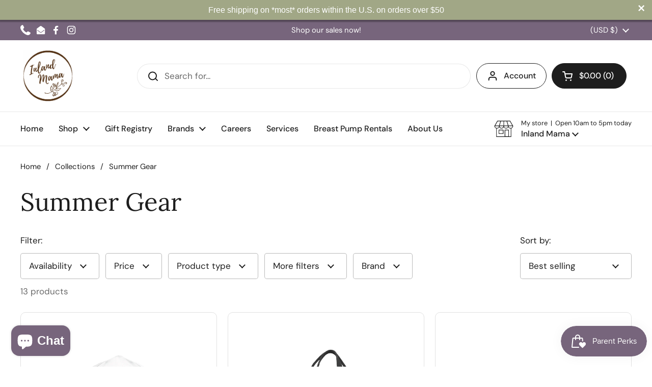

--- FILE ---
content_type: text/html; charset=utf-8
request_url: https://www.inlandmama.com/collections/summer-gear
body_size: 34659
content:
<!doctype html>
<html class="no-js" lang="en" dir="ltr">
<head>

	<meta charset="utf-8">
  <meta http-equiv="X-UA-Compatible" content="IE=edge,chrome=1">
  <meta name="viewport" content="width=device-width, initial-scale=1.0, height=device-height, minimum-scale=1.0"><link rel="shortcut icon" href="//www.inlandmama.com/cdn/shop/files/Smaller-logo_-Inland-Mama_-by-Esther-Edith_aa6719a4-7f5e-43fb-92df-58cd73ff6ea2.jpg?crop=center&height=48&v=1703123998&width=48" type="image/png" /><title>Summer Gear &ndash; Inland Mama</title>

<meta property="og:site_name" content="Inland Mama">
<meta property="og:url" content="https://www.inlandmama.com/collections/summer-gear">
<meta property="og:title" content="Summer Gear">
<meta property="og:type" content="website">
<meta property="og:description" content="Inland Mama offers curated products and services to nurture families: baby carriers, cloth diapers, gifts and more!"><meta property="og:image" content="http://www.inlandmama.com/cdn/shop/files/LARGE-Inland-Mama-logo-by-Esther-Edith_4ded1c3b-91ef-4ced-be3d-fcf9a5d9c10b.jpg?v=1611605931">
  <meta property="og:image:secure_url" content="https://www.inlandmama.com/cdn/shop/files/LARGE-Inland-Mama-logo-by-Esther-Edith_4ded1c3b-91ef-4ced-be3d-fcf9a5d9c10b.jpg?v=1611605931">
  <meta property="og:image:width" content="4000">
  <meta property="og:image:height" content="3712"><meta name="twitter:card" content="summary_large_image">
<meta name="twitter:title" content="Summer Gear">
<meta name="twitter:description" content="Inland Mama offers curated products and services to nurture families: baby carriers, cloth diapers, gifts and more!"><script type="application/ld+json">
  [
    {
      "@context": "https://schema.org",
      "@type": "WebSite",
      "name": "Inland Mama",
      "url": "https:\/\/www.inlandmama.com"
    },
    {
      "@context": "https://schema.org",
      "@type": "Organization",
      "name": "Inland Mama",
      "url": "https:\/\/www.inlandmama.com"
    }
  ]
</script>

<script type="application/ld+json">
{
  "@context": "http://schema.org",
  "@type": "BreadcrumbList",
  "itemListElement": [
    {
      "@type": "ListItem",
      "position": 1,
      "name": "Home",
      "item": "https://www.inlandmama.com"
    },{
        "@type": "ListItem",
        "position": 2,
        "name": "Summer Gear",
        "item": "https://www.inlandmama.com/collections/summer-gear"
      }]
}
</script><link rel="canonical" href="https://www.inlandmama.com/collections/summer-gear">

  <link rel="preconnect" href="https://cdn.shopify.com"><link rel="preconnect" href="https://fonts.shopifycdn.com" crossorigin><link href="//www.inlandmama.com/cdn/shop/t/24/assets/theme.css?v=69646378577744532091767393509" as="style" rel="preload"><link href="//www.inlandmama.com/cdn/shop/t/24/assets/section-header.css?v=51535540884003263151767393502" as="style" rel="preload"><link href="//www.inlandmama.com/cdn/shop/t/24/assets/component-product-item.css?v=126600967654690319611767393492" as="style" rel="preload"><link rel="preload" as="image" href="//www.inlandmama.com/cdn/shop/products/857997007303.jpg?v=1622344051&width=480" imagesrcset="//www.inlandmama.com/cdn/shop/products/857997007303.jpg?v=1622344051&width=240 240w,//www.inlandmama.com/cdn/shop/products/857997007303.jpg?v=1622344051&width=360 360w,//www.inlandmama.com/cdn/shop/products/857997007303.jpg?v=1622344051&width=420 420w,//www.inlandmama.com/cdn/shop/products/857997007303.jpg?v=1622344051&width=480 480w,//www.inlandmama.com/cdn/shop/products/857997007303.jpg?v=1622344051&width=640 640w,//www.inlandmama.com/cdn/shop/products/857997007303.jpg?v=1622344051&width=840 840w,//www.inlandmama.com/cdn/shop/products/857997007303.jpg?v=1622344051&width=1080 1080w" imagesizes="(max-width: 359px) calc(100vw - 30px), (max-width: 767px) calc((100vw - 50px) / 2)">
<link rel="preload" as="image" href="//www.inlandmama.com/cdn/shop/products/Tote-1.jpg?v=1632680900&width=480" imagesrcset="//www.inlandmama.com/cdn/shop/products/Tote-1.jpg?v=1632680900&width=240 240w,//www.inlandmama.com/cdn/shop/products/Tote-1.jpg?v=1632680900&width=360 360w,//www.inlandmama.com/cdn/shop/products/Tote-1.jpg?v=1632680900&width=420 420w,//www.inlandmama.com/cdn/shop/products/Tote-1.jpg?v=1632680900&width=480 480w,//www.inlandmama.com/cdn/shop/products/Tote-1.jpg?v=1632680900&width=640 640w,//www.inlandmama.com/cdn/shop/products/Tote-1.jpg?v=1632680900&width=840 840w,//www.inlandmama.com/cdn/shop/products/Tote-1.jpg?v=1632680900&width=1080 1080w" imagesizes="(max-width: 359px) calc(100vw - 30px), (max-width: 767px) calc((100vw - 50px) / 2)">

<link rel="preload" href="//www.inlandmama.com/cdn/fonts/lora/lora_n4.9a60cb39eff3bfbc472bac5b3c5c4d7c878f0a8d.woff2" as="font" type="font/woff2" crossorigin>
<link rel="preload" href="//www.inlandmama.com/cdn/fonts/dm_sans/dmsans_n4.ec80bd4dd7e1a334c969c265873491ae56018d72.woff2" as="font" type="font/woff2" crossorigin>
<style type="text/css">
@font-face {
  font-family: Lora;
  font-weight: 400;
  font-style: normal;
  font-display: swap;
  src: url("//www.inlandmama.com/cdn/fonts/lora/lora_n4.9a60cb39eff3bfbc472bac5b3c5c4d7c878f0a8d.woff2") format("woff2"),
       url("//www.inlandmama.com/cdn/fonts/lora/lora_n4.4d935d2630ceaf34d2e494106075f8d9f1257d25.woff") format("woff");
}
@font-face {
  font-family: "DM Sans";
  font-weight: 400;
  font-style: normal;
  font-display: swap;
  src: url("//www.inlandmama.com/cdn/fonts/dm_sans/dmsans_n4.ec80bd4dd7e1a334c969c265873491ae56018d72.woff2") format("woff2"),
       url("//www.inlandmama.com/cdn/fonts/dm_sans/dmsans_n4.87bdd914d8a61247b911147ae68e754d695c58a6.woff") format("woff");
}
@font-face {
  font-family: "DM Sans";
  font-weight: 500;
  font-style: normal;
  font-display: swap;
  src: url("//www.inlandmama.com/cdn/fonts/dm_sans/dmsans_n5.8a0f1984c77eb7186ceb87c4da2173ff65eb012e.woff2") format("woff2"),
       url("//www.inlandmama.com/cdn/fonts/dm_sans/dmsans_n5.9ad2e755a89e15b3d6c53259daad5fc9609888e6.woff") format("woff");
}
@font-face {
  font-family: "DM Sans";
  font-weight: 400;
  font-style: italic;
  font-display: swap;
  src: url("//www.inlandmama.com/cdn/fonts/dm_sans/dmsans_i4.b8fe05e69ee95d5a53155c346957d8cbf5081c1a.woff2") format("woff2"),
       url("//www.inlandmama.com/cdn/fonts/dm_sans/dmsans_i4.403fe28ee2ea63e142575c0aa47684d65f8c23a0.woff") format("woff");
}




</style>
<style type="text/css">

  :root {

    /* Direction */
    --direction:ltr;

    /* Font variables */

    --font-stack-headings: Lora, serif;
    --font-weight-headings: 400;
    --font-style-headings: normal;

    --font-stack-body: "DM Sans", sans-serif;
    --font-weight-body: 400;--font-weight-body-bold: 500;--font-style-body: normal;--font-weight-buttons: var(--font-weight-body-bold);--font-weight-menu: var(--font-weight-body-bold);--base-headings-size: 70;
    --base-headings-line: 1.2;
    --base-headings-spacing: 0.0em;
    --base-body-size: 17;
    --base-body-line: 1.5;
    --base-body-spacing: 0.0em;

    --base-menu-size: 16;

    /* Color variables */

    --color-background-header: #ffffff;
    --color-secondary-background-header: rgba(29, 29, 29, 0.08);
    --color-opacity-background-header: rgba(255, 255, 255, 0);
    --color-text-header: #1d1d1d;
    --color-foreground-header: #ffffff;
    --color-accent-header: #000000;
    --color-foreground-accent-header: #ffffff;
    --color-borders-header: rgba(29, 29, 29, 0.1);

    --color-background-main: #ffffff;
    --color-secondary-background-main: rgba(29, 29, 29, 0.08);
    --color-third-background-main: rgba(29, 29, 29, 0.04);
    --color-fourth-background-main: rgba(29, 29, 29, 0.02);
    --color-opacity-background-main: rgba(255, 255, 255, 0);
    --color-text-main: #1d1d1d;
    --color-foreground-main: #ffffff;
    --color-secondary-text-main: rgba(29, 29, 29, 0.62);
    --color-accent-main: #000000;
    --color-foreground-accent-main: #ffffff;
    --color-borders-main: rgba(29, 29, 29, 0.15);

    --color-background-cards: #ffffff;
    --color-gradient-cards: ;
    --color-text-cards: #1d1d1d;
    --color-foreground-cards: #ffffff;
    --color-secondary-text-cards: rgba(29, 29, 29, 0.6);
    --color-accent-cards: #000000;
    --color-foreground-accent-cards: #ffffff;
    --color-borders-cards: #e1e1e1;

    --color-background-footer: #d7d8cf;
    --color-text-footer: #000000;
    --color-accent-footer: #beab90;
    --color-borders-footer: rgba(0, 0, 0, 0.15);

    --color-borders-forms-primary: rgba(29, 29, 29, 0.3);
    --color-borders-forms-secondary: rgba(29, 29, 29, 0.6);

    /* Borders */

    --border-width-cards: 1px;
    --border-radius-cards: 10px;
    --border-width-buttons: 1px;
    --border-radius-buttons: 30px;
    --border-width-forms: 1px;
    --border-radius-forms: 5px;

    /* Shadows */
    --shadow-x-cards: 0px;
    --shadow-y-cards: 0px;
    --shadow-blur-cards: 0px;
    --color-shadow-cards: rgba(0,0,0,0);
    --shadow-x-buttons: 0px;
    --shadow-y-buttons: 0px;
    --shadow-blur-buttons: 0px;
    --color-shadow-buttons: rgba(0,0,0,0);

    /* Layout */

    --grid-gap-original-base: 26px;
    --theme-max-width: 1360px;
    --container-vertical-space-base: 100px;
    --image-fit-padding: 10%;

  }
  
    @media screen and (max-width: 767px) {
      :root {
        --border-radius-cards: clamp(8px, 5px, 10px);
      }
    }
  

  .facets__summary, #main select, .sidebar select, .modal-content select {
    background-image: url('data:image/svg+xml;utf8,<svg width="13" height="8" fill="none" xmlns="http://www.w3.org/2000/svg"><path d="M1.414.086 7.9 6.57 6.485 7.985 0 1.5 1.414.086Z" fill="%231d1d1d"/><path d="M12.985 1.515 6.5 8 5.085 6.586 11.571.101l1.414 1.414Z" fill="%231d1d1d"/></svg>');
  }

  .card .star-rating__stars {
    background-image: url('data:image/svg+xml;utf8,<svg width="20" height="13" viewBox="0 0 14 13" fill="none" xmlns="http://www.w3.org/2000/svg"><path d="m7 0 1.572 4.837h5.085l-4.114 2.99 1.572 4.836L7 9.673l-4.114 2.99 1.571-4.837-4.114-2.99h5.085L7 0Z" stroke="%231d1d1d" stroke-width="1"/></svg>');
  }
  .card .star-rating__stars-active {
    background-image: url('data:image/svg+xml;utf8,<svg width="20" height="13" viewBox="0 0 14 13" fill="none" xmlns="http://www.w3.org/2000/svg"><path d="m7 0 1.572 4.837h5.085l-4.114 2.99 1.572 4.836L7 9.673l-4.114 2.99 1.571-4.837-4.114-2.99h5.085L7 0Z" fill="%231d1d1d" stroke-width="0"/></svg>');
  }

  .star-rating__stars {
    background-image: url('data:image/svg+xml;utf8,<svg width="20" height="13" viewBox="0 0 14 13" fill="none" xmlns="http://www.w3.org/2000/svg"><path d="m7 0 1.572 4.837h5.085l-4.114 2.99 1.572 4.836L7 9.673l-4.114 2.99 1.571-4.837-4.114-2.99h5.085L7 0Z" stroke="%231d1d1d" stroke-width="1"/></svg>');
  }
  .star-rating__stars-active {
    background-image: url('data:image/svg+xml;utf8,<svg width="20" height="13" viewBox="0 0 14 13" fill="none" xmlns="http://www.w3.org/2000/svg"><path d="m7 0 1.572 4.837h5.085l-4.114 2.99 1.572 4.836L7 9.673l-4.114 2.99 1.571-4.837-4.114-2.99h5.085L7 0Z" fill="%231d1d1d" stroke-width="0"/></svg>');
  }

  .product-item {}</style>

<style id="root-height">
  :root {
    --window-height: 100vh;
  }
</style>
<script type="text/javascript">
  window.KrownAssetLoader = {
    loadedScripts: new Set(),
    loadScript: function(url) {
      if (this.loadedScripts.has(url)) return;
      this.loadedScripts.add(url);
      const script = document.createElement('script');
      script.src = url;
      script.defer = true;
      document.head.appendChild(script);
    }
  };
</script><link href="//www.inlandmama.com/cdn/shop/t/24/assets/theme.css?v=69646378577744532091767393509" rel="stylesheet" type="text/css" media="all" />

	<script>window.performance && window.performance.mark && window.performance.mark('shopify.content_for_header.start');</script><meta name="google-site-verification" content="yK3LAnWgHpw3fYiwY4Bi_tiW_dUrDsTuhtRLYSgBCt0">
<meta id="shopify-digital-wallet" name="shopify-digital-wallet" content="/3632463985/digital_wallets/dialog">
<meta name="shopify-checkout-api-token" content="b19e5ce253eb315ec7e2efc777bbd199">
<meta id="in-context-paypal-metadata" data-shop-id="3632463985" data-venmo-supported="false" data-environment="production" data-locale="en_US" data-paypal-v4="true" data-currency="USD">
<link rel="alternate" type="application/atom+xml" title="Feed" href="/collections/summer-gear.atom" />
<link rel="alternate" type="application/json+oembed" href="https://www.inlandmama.com/collections/summer-gear.oembed">
<script async="async" src="/checkouts/internal/preloads.js?locale=en-US"></script>
<link rel="preconnect" href="https://shop.app" crossorigin="anonymous">
<script async="async" src="https://shop.app/checkouts/internal/preloads.js?locale=en-US&shop_id=3632463985" crossorigin="anonymous"></script>
<script id="apple-pay-shop-capabilities" type="application/json">{"shopId":3632463985,"countryCode":"US","currencyCode":"USD","merchantCapabilities":["supports3DS"],"merchantId":"gid:\/\/shopify\/Shop\/3632463985","merchantName":"Inland Mama","requiredBillingContactFields":["postalAddress","email","phone"],"requiredShippingContactFields":["postalAddress","email","phone"],"shippingType":"shipping","supportedNetworks":["visa","masterCard","amex","discover","elo","jcb"],"total":{"type":"pending","label":"Inland Mama","amount":"1.00"},"shopifyPaymentsEnabled":true,"supportsSubscriptions":true}</script>
<script id="shopify-features" type="application/json">{"accessToken":"b19e5ce253eb315ec7e2efc777bbd199","betas":["rich-media-storefront-analytics"],"domain":"www.inlandmama.com","predictiveSearch":true,"shopId":3632463985,"locale":"en"}</script>
<script>var Shopify = Shopify || {};
Shopify.shop = "inland-mama-shop.myshopify.com";
Shopify.locale = "en";
Shopify.currency = {"active":"USD","rate":"1.0"};
Shopify.country = "US";
Shopify.theme = {"name":"Local 3.1.1","id":139203936369,"schema_name":"Local","schema_version":"3.1.1","theme_store_id":1651,"role":"main"};
Shopify.theme.handle = "null";
Shopify.theme.style = {"id":null,"handle":null};
Shopify.cdnHost = "www.inlandmama.com/cdn";
Shopify.routes = Shopify.routes || {};
Shopify.routes.root = "/";</script>
<script type="module">!function(o){(o.Shopify=o.Shopify||{}).modules=!0}(window);</script>
<script>!function(o){function n(){var o=[];function n(){o.push(Array.prototype.slice.apply(arguments))}return n.q=o,n}var t=o.Shopify=o.Shopify||{};t.loadFeatures=n(),t.autoloadFeatures=n()}(window);</script>
<script>
  window.ShopifyPay = window.ShopifyPay || {};
  window.ShopifyPay.apiHost = "shop.app\/pay";
  window.ShopifyPay.redirectState = null;
</script>
<script id="shop-js-analytics" type="application/json">{"pageType":"collection"}</script>
<script defer="defer" async type="module" src="//www.inlandmama.com/cdn/shopifycloud/shop-js/modules/v2/client.init-shop-cart-sync_BT-GjEfc.en.esm.js"></script>
<script defer="defer" async type="module" src="//www.inlandmama.com/cdn/shopifycloud/shop-js/modules/v2/chunk.common_D58fp_Oc.esm.js"></script>
<script defer="defer" async type="module" src="//www.inlandmama.com/cdn/shopifycloud/shop-js/modules/v2/chunk.modal_xMitdFEc.esm.js"></script>
<script type="module">
  await import("//www.inlandmama.com/cdn/shopifycloud/shop-js/modules/v2/client.init-shop-cart-sync_BT-GjEfc.en.esm.js");
await import("//www.inlandmama.com/cdn/shopifycloud/shop-js/modules/v2/chunk.common_D58fp_Oc.esm.js");
await import("//www.inlandmama.com/cdn/shopifycloud/shop-js/modules/v2/chunk.modal_xMitdFEc.esm.js");

  window.Shopify.SignInWithShop?.initShopCartSync?.({"fedCMEnabled":true,"windoidEnabled":true});

</script>
<script>
  window.Shopify = window.Shopify || {};
  if (!window.Shopify.featureAssets) window.Shopify.featureAssets = {};
  window.Shopify.featureAssets['shop-js'] = {"shop-cart-sync":["modules/v2/client.shop-cart-sync_DZOKe7Ll.en.esm.js","modules/v2/chunk.common_D58fp_Oc.esm.js","modules/v2/chunk.modal_xMitdFEc.esm.js"],"init-fed-cm":["modules/v2/client.init-fed-cm_B6oLuCjv.en.esm.js","modules/v2/chunk.common_D58fp_Oc.esm.js","modules/v2/chunk.modal_xMitdFEc.esm.js"],"shop-cash-offers":["modules/v2/client.shop-cash-offers_D2sdYoxE.en.esm.js","modules/v2/chunk.common_D58fp_Oc.esm.js","modules/v2/chunk.modal_xMitdFEc.esm.js"],"shop-login-button":["modules/v2/client.shop-login-button_QeVjl5Y3.en.esm.js","modules/v2/chunk.common_D58fp_Oc.esm.js","modules/v2/chunk.modal_xMitdFEc.esm.js"],"pay-button":["modules/v2/client.pay-button_DXTOsIq6.en.esm.js","modules/v2/chunk.common_D58fp_Oc.esm.js","modules/v2/chunk.modal_xMitdFEc.esm.js"],"shop-button":["modules/v2/client.shop-button_DQZHx9pm.en.esm.js","modules/v2/chunk.common_D58fp_Oc.esm.js","modules/v2/chunk.modal_xMitdFEc.esm.js"],"avatar":["modules/v2/client.avatar_BTnouDA3.en.esm.js"],"init-windoid":["modules/v2/client.init-windoid_CR1B-cfM.en.esm.js","modules/v2/chunk.common_D58fp_Oc.esm.js","modules/v2/chunk.modal_xMitdFEc.esm.js"],"init-shop-for-new-customer-accounts":["modules/v2/client.init-shop-for-new-customer-accounts_C_vY_xzh.en.esm.js","modules/v2/client.shop-login-button_QeVjl5Y3.en.esm.js","modules/v2/chunk.common_D58fp_Oc.esm.js","modules/v2/chunk.modal_xMitdFEc.esm.js"],"init-shop-email-lookup-coordinator":["modules/v2/client.init-shop-email-lookup-coordinator_BI7n9ZSv.en.esm.js","modules/v2/chunk.common_D58fp_Oc.esm.js","modules/v2/chunk.modal_xMitdFEc.esm.js"],"init-shop-cart-sync":["modules/v2/client.init-shop-cart-sync_BT-GjEfc.en.esm.js","modules/v2/chunk.common_D58fp_Oc.esm.js","modules/v2/chunk.modal_xMitdFEc.esm.js"],"shop-toast-manager":["modules/v2/client.shop-toast-manager_DiYdP3xc.en.esm.js","modules/v2/chunk.common_D58fp_Oc.esm.js","modules/v2/chunk.modal_xMitdFEc.esm.js"],"init-customer-accounts":["modules/v2/client.init-customer-accounts_D9ZNqS-Q.en.esm.js","modules/v2/client.shop-login-button_QeVjl5Y3.en.esm.js","modules/v2/chunk.common_D58fp_Oc.esm.js","modules/v2/chunk.modal_xMitdFEc.esm.js"],"init-customer-accounts-sign-up":["modules/v2/client.init-customer-accounts-sign-up_iGw4briv.en.esm.js","modules/v2/client.shop-login-button_QeVjl5Y3.en.esm.js","modules/v2/chunk.common_D58fp_Oc.esm.js","modules/v2/chunk.modal_xMitdFEc.esm.js"],"shop-follow-button":["modules/v2/client.shop-follow-button_CqMgW2wH.en.esm.js","modules/v2/chunk.common_D58fp_Oc.esm.js","modules/v2/chunk.modal_xMitdFEc.esm.js"],"checkout-modal":["modules/v2/client.checkout-modal_xHeaAweL.en.esm.js","modules/v2/chunk.common_D58fp_Oc.esm.js","modules/v2/chunk.modal_xMitdFEc.esm.js"],"shop-login":["modules/v2/client.shop-login_D91U-Q7h.en.esm.js","modules/v2/chunk.common_D58fp_Oc.esm.js","modules/v2/chunk.modal_xMitdFEc.esm.js"],"lead-capture":["modules/v2/client.lead-capture_BJmE1dJe.en.esm.js","modules/v2/chunk.common_D58fp_Oc.esm.js","modules/v2/chunk.modal_xMitdFEc.esm.js"],"payment-terms":["modules/v2/client.payment-terms_Ci9AEqFq.en.esm.js","modules/v2/chunk.common_D58fp_Oc.esm.js","modules/v2/chunk.modal_xMitdFEc.esm.js"]};
</script>
<script>(function() {
  var isLoaded = false;
  function asyncLoad() {
    if (isLoaded) return;
    isLoaded = true;
    var urls = ["https:\/\/d9trt6gazqoth.cloudfront.net\/courses\/\/js\/courseform.js?shop=inland-mama-shop.myshopify.com","https:\/\/js.smile.io\/v1\/smile-shopify.js?shop=inland-mama-shop.myshopify.com","https:\/\/cdn.shopify.com\/s\/files\/1\/0036\/3246\/3985\/t\/9\/assets\/booster_eu_cookie_3632463985.js?v=1663951498\u0026shop=inland-mama-shop.myshopify.com","https:\/\/shopify-widget.route.com\/shopify.widget.js?shop=inland-mama-shop.myshopify.com","https:\/\/po.kaktusapp.com\/storage\/js\/kaktus_preorder-inland-mama-shop.myshopify.com.js?ver=89\u0026shop=inland-mama-shop.myshopify.com"];
    for (var i = 0; i < urls.length; i++) {
      var s = document.createElement('script');
      s.type = 'text/javascript';
      s.async = true;
      s.src = urls[i];
      var x = document.getElementsByTagName('script')[0];
      x.parentNode.insertBefore(s, x);
    }
  };
  if(window.attachEvent) {
    window.attachEvent('onload', asyncLoad);
  } else {
    window.addEventListener('load', asyncLoad, false);
  }
})();</script>
<script id="__st">var __st={"a":3632463985,"offset":-28800,"reqid":"a8e9b707-d0c4-4865-ba0f-41a84ba3838b-1769101575","pageurl":"www.inlandmama.com\/collections\/summer-gear","u":"feee6ea44857","p":"collection","rtyp":"collection","rid":271481340017};</script>
<script>window.ShopifyPaypalV4VisibilityTracking = true;</script>
<script id="captcha-bootstrap">!function(){'use strict';const t='contact',e='account',n='new_comment',o=[[t,t],['blogs',n],['comments',n],[t,'customer']],c=[[e,'customer_login'],[e,'guest_login'],[e,'recover_customer_password'],[e,'create_customer']],r=t=>t.map((([t,e])=>`form[action*='/${t}']:not([data-nocaptcha='true']) input[name='form_type'][value='${e}']`)).join(','),a=t=>()=>t?[...document.querySelectorAll(t)].map((t=>t.form)):[];function s(){const t=[...o],e=r(t);return a(e)}const i='password',u='form_key',d=['recaptcha-v3-token','g-recaptcha-response','h-captcha-response',i],f=()=>{try{return window.sessionStorage}catch{return}},m='__shopify_v',_=t=>t.elements[u];function p(t,e,n=!1){try{const o=window.sessionStorage,c=JSON.parse(o.getItem(e)),{data:r}=function(t){const{data:e,action:n}=t;return t[m]||n?{data:e,action:n}:{data:t,action:n}}(c);for(const[e,n]of Object.entries(r))t.elements[e]&&(t.elements[e].value=n);n&&o.removeItem(e)}catch(o){console.error('form repopulation failed',{error:o})}}const l='form_type',E='cptcha';function T(t){t.dataset[E]=!0}const w=window,h=w.document,L='Shopify',v='ce_forms',y='captcha';let A=!1;((t,e)=>{const n=(g='f06e6c50-85a8-45c8-87d0-21a2b65856fe',I='https://cdn.shopify.com/shopifycloud/storefront-forms-hcaptcha/ce_storefront_forms_captcha_hcaptcha.v1.5.2.iife.js',D={infoText:'Protected by hCaptcha',privacyText:'Privacy',termsText:'Terms'},(t,e,n)=>{const o=w[L][v],c=o.bindForm;if(c)return c(t,g,e,D).then(n);var r;o.q.push([[t,g,e,D],n]),r=I,A||(h.body.append(Object.assign(h.createElement('script'),{id:'captcha-provider',async:!0,src:r})),A=!0)});var g,I,D;w[L]=w[L]||{},w[L][v]=w[L][v]||{},w[L][v].q=[],w[L][y]=w[L][y]||{},w[L][y].protect=function(t,e){n(t,void 0,e),T(t)},Object.freeze(w[L][y]),function(t,e,n,w,h,L){const[v,y,A,g]=function(t,e,n){const i=e?o:[],u=t?c:[],d=[...i,...u],f=r(d),m=r(i),_=r(d.filter((([t,e])=>n.includes(e))));return[a(f),a(m),a(_),s()]}(w,h,L),I=t=>{const e=t.target;return e instanceof HTMLFormElement?e:e&&e.form},D=t=>v().includes(t);t.addEventListener('submit',(t=>{const e=I(t);if(!e)return;const n=D(e)&&!e.dataset.hcaptchaBound&&!e.dataset.recaptchaBound,o=_(e),c=g().includes(e)&&(!o||!o.value);(n||c)&&t.preventDefault(),c&&!n&&(function(t){try{if(!f())return;!function(t){const e=f();if(!e)return;const n=_(t);if(!n)return;const o=n.value;o&&e.removeItem(o)}(t);const e=Array.from(Array(32),(()=>Math.random().toString(36)[2])).join('');!function(t,e){_(t)||t.append(Object.assign(document.createElement('input'),{type:'hidden',name:u})),t.elements[u].value=e}(t,e),function(t,e){const n=f();if(!n)return;const o=[...t.querySelectorAll(`input[type='${i}']`)].map((({name:t})=>t)),c=[...d,...o],r={};for(const[a,s]of new FormData(t).entries())c.includes(a)||(r[a]=s);n.setItem(e,JSON.stringify({[m]:1,action:t.action,data:r}))}(t,e)}catch(e){console.error('failed to persist form',e)}}(e),e.submit())}));const S=(t,e)=>{t&&!t.dataset[E]&&(n(t,e.some((e=>e===t))),T(t))};for(const o of['focusin','change'])t.addEventListener(o,(t=>{const e=I(t);D(e)&&S(e,y())}));const B=e.get('form_key'),M=e.get(l),P=B&&M;t.addEventListener('DOMContentLoaded',(()=>{const t=y();if(P)for(const e of t)e.elements[l].value===M&&p(e,B);[...new Set([...A(),...v().filter((t=>'true'===t.dataset.shopifyCaptcha))])].forEach((e=>S(e,t)))}))}(h,new URLSearchParams(w.location.search),n,t,e,['guest_login'])})(!0,!0)}();</script>
<script integrity="sha256-4kQ18oKyAcykRKYeNunJcIwy7WH5gtpwJnB7kiuLZ1E=" data-source-attribution="shopify.loadfeatures" defer="defer" src="//www.inlandmama.com/cdn/shopifycloud/storefront/assets/storefront/load_feature-a0a9edcb.js" crossorigin="anonymous"></script>
<script crossorigin="anonymous" defer="defer" src="//www.inlandmama.com/cdn/shopifycloud/storefront/assets/shopify_pay/storefront-65b4c6d7.js?v=20250812"></script>
<script data-source-attribution="shopify.dynamic_checkout.dynamic.init">var Shopify=Shopify||{};Shopify.PaymentButton=Shopify.PaymentButton||{isStorefrontPortableWallets:!0,init:function(){window.Shopify.PaymentButton.init=function(){};var t=document.createElement("script");t.src="https://www.inlandmama.com/cdn/shopifycloud/portable-wallets/latest/portable-wallets.en.js",t.type="module",document.head.appendChild(t)}};
</script>
<script data-source-attribution="shopify.dynamic_checkout.buyer_consent">
  function portableWalletsHideBuyerConsent(e){var t=document.getElementById("shopify-buyer-consent"),n=document.getElementById("shopify-subscription-policy-button");t&&n&&(t.classList.add("hidden"),t.setAttribute("aria-hidden","true"),n.removeEventListener("click",e))}function portableWalletsShowBuyerConsent(e){var t=document.getElementById("shopify-buyer-consent"),n=document.getElementById("shopify-subscription-policy-button");t&&n&&(t.classList.remove("hidden"),t.removeAttribute("aria-hidden"),n.addEventListener("click",e))}window.Shopify?.PaymentButton&&(window.Shopify.PaymentButton.hideBuyerConsent=portableWalletsHideBuyerConsent,window.Shopify.PaymentButton.showBuyerConsent=portableWalletsShowBuyerConsent);
</script>
<script data-source-attribution="shopify.dynamic_checkout.cart.bootstrap">document.addEventListener("DOMContentLoaded",(function(){function t(){return document.querySelector("shopify-accelerated-checkout-cart, shopify-accelerated-checkout")}if(t())Shopify.PaymentButton.init();else{new MutationObserver((function(e,n){t()&&(Shopify.PaymentButton.init(),n.disconnect())})).observe(document.body,{childList:!0,subtree:!0})}}));
</script>
<link id="shopify-accelerated-checkout-styles" rel="stylesheet" media="screen" href="https://www.inlandmama.com/cdn/shopifycloud/portable-wallets/latest/accelerated-checkout-backwards-compat.css" crossorigin="anonymous">
<style id="shopify-accelerated-checkout-cart">
        #shopify-buyer-consent {
  margin-top: 1em;
  display: inline-block;
  width: 100%;
}

#shopify-buyer-consent.hidden {
  display: none;
}

#shopify-subscription-policy-button {
  background: none;
  border: none;
  padding: 0;
  text-decoration: underline;
  font-size: inherit;
  cursor: pointer;
}

#shopify-subscription-policy-button::before {
  box-shadow: none;
}

      </style>

<script>window.performance && window.performance.mark && window.performance.mark('shopify.content_for_header.end');</script>

  <script>
    const rbi = [];
    const ribSetSize = (img) => {
      if ( img.offsetWidth / img.dataset.ratio < img.offsetHeight ) {
        img.setAttribute('sizes', `${Math.ceil(img.offsetHeight * img.dataset.ratio)}px`);
      } else {
        img.setAttribute('sizes', `${Math.ceil(img.offsetWidth)}px`);
      }
    }
    const debounce = (fn, wait) => {
      let t;
      return (...args) => {
        clearTimeout(t);
        t = setTimeout(() => fn.apply(this, args), wait);
      };
    }
    window.KEYCODES = {
      TAB: 9,
      ESC: 27,
      DOWN: 40,
      RIGHT: 39,
      UP: 38,
      LEFT: 37,
      RETURN: 13
    };
    window.addEventListener('resize', debounce(()=>{
      for ( let img of rbi ) {
        ribSetSize(img);
      }
    }, 250));
  </script><noscript>
    <link rel="stylesheet" href="//www.inlandmama.com/cdn/shop/t/24/assets/theme-noscript.css?v=42099867224588620941767393509">
  </noscript>

<!-- BEGIN app block: shopify://apps/seguno-banners/blocks/banners-app-embed/2c1cadd0-9036-4e28-9827-9a97eb288153 --><meta property="seguno:shop-id" content="3632463985" />


<!-- END app block --><script src="https://cdn.shopify.com/extensions/019be689-f1ac-7abc-a55f-651cfc8c6699/smile-io-273/assets/smile-loader.js" type="text/javascript" defer="defer"></script>
<script src="https://cdn.shopify.com/extensions/0199bb78-00cd-71ec-87e5-965007fa36b6/banners-12/assets/banners.js" type="text/javascript" defer="defer"></script>
<script src="https://cdn.shopify.com/extensions/e8878072-2f6b-4e89-8082-94b04320908d/inbox-1254/assets/inbox-chat-loader.js" type="text/javascript" defer="defer"></script>
<link href="https://monorail-edge.shopifysvc.com" rel="dns-prefetch">
<script>(function(){if ("sendBeacon" in navigator && "performance" in window) {try {var session_token_from_headers = performance.getEntriesByType('navigation')[0].serverTiming.find(x => x.name == '_s').description;} catch {var session_token_from_headers = undefined;}var session_cookie_matches = document.cookie.match(/_shopify_s=([^;]*)/);var session_token_from_cookie = session_cookie_matches && session_cookie_matches.length === 2 ? session_cookie_matches[1] : "";var session_token = session_token_from_headers || session_token_from_cookie || "";function handle_abandonment_event(e) {var entries = performance.getEntries().filter(function(entry) {return /monorail-edge.shopifysvc.com/.test(entry.name);});if (!window.abandonment_tracked && entries.length === 0) {window.abandonment_tracked = true;var currentMs = Date.now();var navigation_start = performance.timing.navigationStart;var payload = {shop_id: 3632463985,url: window.location.href,navigation_start,duration: currentMs - navigation_start,session_token,page_type: "collection"};window.navigator.sendBeacon("https://monorail-edge.shopifysvc.com/v1/produce", JSON.stringify({schema_id: "online_store_buyer_site_abandonment/1.1",payload: payload,metadata: {event_created_at_ms: currentMs,event_sent_at_ms: currentMs}}));}}window.addEventListener('pagehide', handle_abandonment_event);}}());</script>
<script id="web-pixels-manager-setup">(function e(e,d,r,n,o){if(void 0===o&&(o={}),!Boolean(null===(a=null===(i=window.Shopify)||void 0===i?void 0:i.analytics)||void 0===a?void 0:a.replayQueue)){var i,a;window.Shopify=window.Shopify||{};var t=window.Shopify;t.analytics=t.analytics||{};var s=t.analytics;s.replayQueue=[],s.publish=function(e,d,r){return s.replayQueue.push([e,d,r]),!0};try{self.performance.mark("wpm:start")}catch(e){}var l=function(){var e={modern:/Edge?\/(1{2}[4-9]|1[2-9]\d|[2-9]\d{2}|\d{4,})\.\d+(\.\d+|)|Firefox\/(1{2}[4-9]|1[2-9]\d|[2-9]\d{2}|\d{4,})\.\d+(\.\d+|)|Chrom(ium|e)\/(9{2}|\d{3,})\.\d+(\.\d+|)|(Maci|X1{2}).+ Version\/(15\.\d+|(1[6-9]|[2-9]\d|\d{3,})\.\d+)([,.]\d+|)( \(\w+\)|)( Mobile\/\w+|) Safari\/|Chrome.+OPR\/(9{2}|\d{3,})\.\d+\.\d+|(CPU[ +]OS|iPhone[ +]OS|CPU[ +]iPhone|CPU IPhone OS|CPU iPad OS)[ +]+(15[._]\d+|(1[6-9]|[2-9]\d|\d{3,})[._]\d+)([._]\d+|)|Android:?[ /-](13[3-9]|1[4-9]\d|[2-9]\d{2}|\d{4,})(\.\d+|)(\.\d+|)|Android.+Firefox\/(13[5-9]|1[4-9]\d|[2-9]\d{2}|\d{4,})\.\d+(\.\d+|)|Android.+Chrom(ium|e)\/(13[3-9]|1[4-9]\d|[2-9]\d{2}|\d{4,})\.\d+(\.\d+|)|SamsungBrowser\/([2-9]\d|\d{3,})\.\d+/,legacy:/Edge?\/(1[6-9]|[2-9]\d|\d{3,})\.\d+(\.\d+|)|Firefox\/(5[4-9]|[6-9]\d|\d{3,})\.\d+(\.\d+|)|Chrom(ium|e)\/(5[1-9]|[6-9]\d|\d{3,})\.\d+(\.\d+|)([\d.]+$|.*Safari\/(?![\d.]+ Edge\/[\d.]+$))|(Maci|X1{2}).+ Version\/(10\.\d+|(1[1-9]|[2-9]\d|\d{3,})\.\d+)([,.]\d+|)( \(\w+\)|)( Mobile\/\w+|) Safari\/|Chrome.+OPR\/(3[89]|[4-9]\d|\d{3,})\.\d+\.\d+|(CPU[ +]OS|iPhone[ +]OS|CPU[ +]iPhone|CPU IPhone OS|CPU iPad OS)[ +]+(10[._]\d+|(1[1-9]|[2-9]\d|\d{3,})[._]\d+)([._]\d+|)|Android:?[ /-](13[3-9]|1[4-9]\d|[2-9]\d{2}|\d{4,})(\.\d+|)(\.\d+|)|Mobile Safari.+OPR\/([89]\d|\d{3,})\.\d+\.\d+|Android.+Firefox\/(13[5-9]|1[4-9]\d|[2-9]\d{2}|\d{4,})\.\d+(\.\d+|)|Android.+Chrom(ium|e)\/(13[3-9]|1[4-9]\d|[2-9]\d{2}|\d{4,})\.\d+(\.\d+|)|Android.+(UC? ?Browser|UCWEB|U3)[ /]?(15\.([5-9]|\d{2,})|(1[6-9]|[2-9]\d|\d{3,})\.\d+)\.\d+|SamsungBrowser\/(5\.\d+|([6-9]|\d{2,})\.\d+)|Android.+MQ{2}Browser\/(14(\.(9|\d{2,})|)|(1[5-9]|[2-9]\d|\d{3,})(\.\d+|))(\.\d+|)|K[Aa][Ii]OS\/(3\.\d+|([4-9]|\d{2,})\.\d+)(\.\d+|)/},d=e.modern,r=e.legacy,n=navigator.userAgent;return n.match(d)?"modern":n.match(r)?"legacy":"unknown"}(),u="modern"===l?"modern":"legacy",c=(null!=n?n:{modern:"",legacy:""})[u],f=function(e){return[e.baseUrl,"/wpm","/b",e.hashVersion,"modern"===e.buildTarget?"m":"l",".js"].join("")}({baseUrl:d,hashVersion:r,buildTarget:u}),m=function(e){var d=e.version,r=e.bundleTarget,n=e.surface,o=e.pageUrl,i=e.monorailEndpoint;return{emit:function(e){var a=e.status,t=e.errorMsg,s=(new Date).getTime(),l=JSON.stringify({metadata:{event_sent_at_ms:s},events:[{schema_id:"web_pixels_manager_load/3.1",payload:{version:d,bundle_target:r,page_url:o,status:a,surface:n,error_msg:t},metadata:{event_created_at_ms:s}}]});if(!i)return console&&console.warn&&console.warn("[Web Pixels Manager] No Monorail endpoint provided, skipping logging."),!1;try{return self.navigator.sendBeacon.bind(self.navigator)(i,l)}catch(e){}var u=new XMLHttpRequest;try{return u.open("POST",i,!0),u.setRequestHeader("Content-Type","text/plain"),u.send(l),!0}catch(e){return console&&console.warn&&console.warn("[Web Pixels Manager] Got an unhandled error while logging to Monorail."),!1}}}}({version:r,bundleTarget:l,surface:e.surface,pageUrl:self.location.href,monorailEndpoint:e.monorailEndpoint});try{o.browserTarget=l,function(e){var d=e.src,r=e.async,n=void 0===r||r,o=e.onload,i=e.onerror,a=e.sri,t=e.scriptDataAttributes,s=void 0===t?{}:t,l=document.createElement("script"),u=document.querySelector("head"),c=document.querySelector("body");if(l.async=n,l.src=d,a&&(l.integrity=a,l.crossOrigin="anonymous"),s)for(var f in s)if(Object.prototype.hasOwnProperty.call(s,f))try{l.dataset[f]=s[f]}catch(e){}if(o&&l.addEventListener("load",o),i&&l.addEventListener("error",i),u)u.appendChild(l);else{if(!c)throw new Error("Did not find a head or body element to append the script");c.appendChild(l)}}({src:f,async:!0,onload:function(){if(!function(){var e,d;return Boolean(null===(d=null===(e=window.Shopify)||void 0===e?void 0:e.analytics)||void 0===d?void 0:d.initialized)}()){var d=window.webPixelsManager.init(e)||void 0;if(d){var r=window.Shopify.analytics;r.replayQueue.forEach((function(e){var r=e[0],n=e[1],o=e[2];d.publishCustomEvent(r,n,o)})),r.replayQueue=[],r.publish=d.publishCustomEvent,r.visitor=d.visitor,r.initialized=!0}}},onerror:function(){return m.emit({status:"failed",errorMsg:"".concat(f," has failed to load")})},sri:function(e){var d=/^sha384-[A-Za-z0-9+/=]+$/;return"string"==typeof e&&d.test(e)}(c)?c:"",scriptDataAttributes:o}),m.emit({status:"loading"})}catch(e){m.emit({status:"failed",errorMsg:(null==e?void 0:e.message)||"Unknown error"})}}})({shopId: 3632463985,storefrontBaseUrl: "https://www.inlandmama.com",extensionsBaseUrl: "https://extensions.shopifycdn.com/cdn/shopifycloud/web-pixels-manager",monorailEndpoint: "https://monorail-edge.shopifysvc.com/unstable/produce_batch",surface: "storefront-renderer",enabledBetaFlags: ["2dca8a86"],webPixelsConfigList: [{"id":"157155441","configuration":"{\"pixel_id\":\"478376996349756\",\"pixel_type\":\"facebook_pixel\",\"metaapp_system_user_token\":\"-\"}","eventPayloadVersion":"v1","runtimeContext":"OPEN","scriptVersion":"ca16bc87fe92b6042fbaa3acc2fbdaa6","type":"APP","apiClientId":2329312,"privacyPurposes":["ANALYTICS","MARKETING","SALE_OF_DATA"],"dataSharingAdjustments":{"protectedCustomerApprovalScopes":["read_customer_address","read_customer_email","read_customer_name","read_customer_personal_data","read_customer_phone"]}},{"id":"shopify-app-pixel","configuration":"{}","eventPayloadVersion":"v1","runtimeContext":"STRICT","scriptVersion":"0450","apiClientId":"shopify-pixel","type":"APP","privacyPurposes":["ANALYTICS","MARKETING"]},{"id":"shopify-custom-pixel","eventPayloadVersion":"v1","runtimeContext":"LAX","scriptVersion":"0450","apiClientId":"shopify-pixel","type":"CUSTOM","privacyPurposes":["ANALYTICS","MARKETING"]}],isMerchantRequest: false,initData: {"shop":{"name":"Inland Mama","paymentSettings":{"currencyCode":"USD"},"myshopifyDomain":"inland-mama-shop.myshopify.com","countryCode":"US","storefrontUrl":"https:\/\/www.inlandmama.com"},"customer":null,"cart":null,"checkout":null,"productVariants":[],"purchasingCompany":null},},"https://www.inlandmama.com/cdn","fcfee988w5aeb613cpc8e4bc33m6693e112",{"modern":"","legacy":""},{"shopId":"3632463985","storefrontBaseUrl":"https:\/\/www.inlandmama.com","extensionBaseUrl":"https:\/\/extensions.shopifycdn.com\/cdn\/shopifycloud\/web-pixels-manager","surface":"storefront-renderer","enabledBetaFlags":"[\"2dca8a86\"]","isMerchantRequest":"false","hashVersion":"fcfee988w5aeb613cpc8e4bc33m6693e112","publish":"custom","events":"[[\"page_viewed\",{}],[\"collection_viewed\",{\"collection\":{\"id\":\"271481340017\",\"title\":\"Summer Gear\",\"productVariants\":[{\"price\":{\"amount\":129.0,\"currencyCode\":\"USD\"},\"product\":{\"title\":\"Veer - Basecamp\",\"vendor\":\"Veer\",\"id\":\"6586806894705\",\"untranslatedTitle\":\"Veer - Basecamp\",\"url\":\"\/products\/veer-basecamp\",\"type\":\"Tent\"},\"id\":\"39378132992113\",\"image\":{\"src\":\"\/\/www.inlandmama.com\/cdn\/shop\/products\/857997007303.jpg?v=1622344051\"},\"sku\":\"BBAS\",\"title\":\"Default Title\",\"untranslatedTitle\":\"Default Title\"},{\"price\":{\"amount\":99.0,\"currencyCode\":\"USD\"},\"product\":{\"title\":\"Veer - Tote\",\"vendor\":\"Veer\",\"id\":\"6633119023217\",\"untranslatedTitle\":\"Veer - Tote\",\"url\":\"\/products\/veer-tote\",\"type\":\"Wagon\"},\"id\":\"39535281406065\",\"image\":{\"src\":\"\/\/www.inlandmama.com\/cdn\/shop\/products\/Tote-1.jpg?v=1632680900\"},\"sku\":\"\",\"title\":\"Default Title\",\"untranslatedTitle\":\"Default Title\"},{\"price\":{\"amount\":59.0,\"currencyCode\":\"USD\"},\"product\":{\"title\":\"Veer - Beach Towel\",\"vendor\":\"Veer\",\"id\":\"7387081769073\",\"untranslatedTitle\":\"Veer - Beach Towel\",\"url\":\"\/products\/veer-beach-towel\",\"type\":\"Blanket\"},\"id\":\"42076748447857\",\"image\":{\"src\":\"\/\/www.inlandmama.com\/cdn\/shop\/files\/3500x3500_Towel_C.jpg?v=1749326154\"},\"sku\":\"OTOW-BEACH-COA\",\"title\":\"Coast\",\"untranslatedTitle\":\"Coast\"},{\"price\":{\"amount\":149.0,\"currencyCode\":\"USD\"},\"product\":{\"title\":\"Veer - Basecamp XL\",\"vendor\":\"Veer\",\"id\":\"6605358399601\",\"untranslatedTitle\":\"Veer - Basecamp XL\",\"url\":\"\/products\/veer-basecamp-xl\",\"type\":\"Tent\"},\"id\":\"39440131883121\",\"image\":{\"src\":\"\/\/www.inlandmama.com\/cdn\/shop\/products\/FamilyBasecamp4474.jpg?v=1626204245\"},\"sku\":\"\",\"title\":\"Default Title\",\"untranslatedTitle\":\"Default Title\"},{\"price\":{\"amount\":49.0,\"currencyCode\":\"USD\"},\"product\":{\"title\":\"Veer - Misting Fan\",\"vendor\":\"Veer\",\"id\":\"6786702999665\",\"untranslatedTitle\":\"Veer - Misting Fan\",\"url\":\"\/products\/veer-misting-fan\",\"type\":\"Wagon\"},\"id\":\"39966433902705\",\"image\":{\"src\":\"\/\/www.inlandmama.com\/cdn\/shop\/products\/image_e47510b1-6ddc-4be4-bbfc-5a4746684a94.jpg?v=1663786967\"},\"sku\":\"OFAN\",\"title\":\"Default Title\",\"untranslatedTitle\":\"Default Title\"},{\"price\":{\"amount\":399.95,\"currencyCode\":\"USD\"},\"product\":{\"title\":\"Thule - Sapling\",\"vendor\":\"Thule\",\"id\":\"7390432460913\",\"untranslatedTitle\":\"Thule - Sapling\",\"url\":\"\/products\/thule-sapling\",\"type\":\"Baby Backpack\"},\"id\":\"42125268615281\",\"image\":{\"src\":\"\/\/www.inlandmama.com\/cdn\/shop\/files\/1381377.jpg?v=1749917813\"},\"sku\":\"3204538\",\"title\":\"Black\",\"untranslatedTitle\":\"Black\"},{\"price\":{\"amount\":99.0,\"currencyCode\":\"USD\"},\"product\":{\"title\":\"Veer - Adventure Blanket (Child)\",\"vendor\":\"Veer\",\"id\":\"6633116139633\",\"untranslatedTitle\":\"Veer - Adventure Blanket (Child)\",\"url\":\"\/products\/veer-adventure-blanket-child\",\"type\":\"Wagon\"},\"id\":\"39535268364401\",\"image\":{\"src\":\"\/\/www.inlandmama.com\/cdn\/shop\/products\/8579970072528579970072662.jpg?v=1632678383\"},\"sku\":\"\",\"title\":\"Default Title\",\"untranslatedTitle\":\"Default Title\"},{\"price\":{\"amount\":39.95,\"currencyCode\":\"USD\"},\"product\":{\"title\":\"Thule - Sapling Rain Cover\",\"vendor\":\"Thule\",\"id\":\"7536570663025\",\"untranslatedTitle\":\"Thule - Sapling Rain Cover\",\"url\":\"\/products\/thule-sapling-rain-cover\",\"type\":\"Baby Backpack\"},\"id\":\"42773906980977\",\"image\":{\"src\":\"\/\/www.inlandmama.com\/cdn\/shop\/files\/1381388.avif?v=1763442911\"},\"sku\":\"3205359\",\"title\":\"Thule Blue\",\"untranslatedTitle\":\"Thule Blue\"},{\"price\":{\"amount\":79.0,\"currencyCode\":\"USD\"},\"product\":{\"title\":\"Veer - Adult Body Board\",\"vendor\":\"Veer\",\"id\":\"7472193962097\",\"untranslatedTitle\":\"Veer - Adult Body Board\",\"url\":\"\/products\/veer-adult-body-board\",\"type\":\"Bodyboard\"},\"id\":\"42340183212145\",\"image\":{\"src\":\"\/\/www.inlandmama.com\/cdn\/shop\/files\/Adult_Body_Board.jpg?v=1757190956\"},\"sku\":\"OBRD-ADULT-YEL\",\"title\":\"Default Title\",\"untranslatedTitle\":\"Default Title\"},{\"price\":{\"amount\":59.95,\"currencyCode\":\"USD\"},\"product\":{\"title\":\"Thule - Sapling Sling Pack\",\"vendor\":\"Thule\",\"id\":\"7390434099313\",\"untranslatedTitle\":\"Thule - Sapling Sling Pack\",\"url\":\"\/products\/thule-sapling-sling-pack\",\"type\":\"Baby Backpack\"},\"id\":\"42125268942961\",\"image\":{\"src\":\"\/\/www.inlandmama.com\/cdn\/shop\/files\/1381385.jpg?v=1749918841\"},\"sku\":\"3204540\",\"title\":\"Default Title\",\"untranslatedTitle\":\"Default Title\"},{\"price\":{\"amount\":199.0,\"currencyCode\":\"USD\"},\"product\":{\"title\":\"Veer - Beach Chair\",\"vendor\":\"Veer\",\"id\":\"7387085406321\",\"untranslatedTitle\":\"Veer - Beach Chair\",\"url\":\"\/products\/veer-beach-chair\",\"type\":\"Chair\"},\"id\":\"42076853469297\",\"image\":{\"src\":\"\/\/www.inlandmama.com\/cdn\/shop\/files\/Beach_Chair_-_Side.gif?v=1749327825\"},\"sku\":\"OCHR-BBRL\",\"title\":\"Default Title\",\"untranslatedTitle\":\"Default Title\"},{\"price\":{\"amount\":99.0,\"currencyCode\":\"USD\"},\"product\":{\"title\":\"Veer - Beach Tote\",\"vendor\":\"Veer\",\"id\":\"7387084128369\",\"untranslatedTitle\":\"Veer - Beach Tote\",\"url\":\"\/products\/veer-beach-tote\",\"type\":\"Wagon\"},\"id\":\"42076827156593\",\"image\":{\"src\":\"\/\/www.inlandmama.com\/cdn\/shop\/files\/Beach_Tote_10_2.jpg?v=1749327320\"},\"sku\":\"\",\"title\":\"Blue Beryl\",\"untranslatedTitle\":\"Blue Beryl\"},{\"price\":{\"amount\":89.0,\"currencyCode\":\"USD\"},\"product\":{\"title\":\"Veer - Beach Blanket\",\"vendor\":\"Veer\",\"id\":\"7387079966833\",\"untranslatedTitle\":\"Veer - Beach Blanket\",\"url\":\"\/products\/veer-beach-blanket\",\"type\":\"Blanket\"},\"id\":\"42076694347889\",\"image\":{\"src\":\"\/\/www.inlandmama.com\/cdn\/shop\/files\/3500x3500_Blanket-A.jpg?v=1749325485\"},\"sku\":\"OBLA-BEACH-TID\",\"title\":\"Tides\",\"untranslatedTitle\":\"Tides\"}]}}]]"});</script><script>
  window.ShopifyAnalytics = window.ShopifyAnalytics || {};
  window.ShopifyAnalytics.meta = window.ShopifyAnalytics.meta || {};
  window.ShopifyAnalytics.meta.currency = 'USD';
  var meta = {"products":[{"id":6586806894705,"gid":"gid:\/\/shopify\/Product\/6586806894705","vendor":"Veer","type":"Tent","handle":"veer-basecamp","variants":[{"id":39378132992113,"price":12900,"name":"Veer - Basecamp","public_title":null,"sku":"BBAS"}],"remote":false},{"id":6633119023217,"gid":"gid:\/\/shopify\/Product\/6633119023217","vendor":"Veer","type":"Wagon","handle":"veer-tote","variants":[{"id":39535281406065,"price":9900,"name":"Veer - Tote","public_title":null,"sku":""}],"remote":false},{"id":7387081769073,"gid":"gid:\/\/shopify\/Product\/7387081769073","vendor":"Veer","type":"Blanket","handle":"veer-beach-towel","variants":[{"id":42076748447857,"price":5900,"name":"Veer - Beach Towel - Coast","public_title":"Coast","sku":"OTOW-BEACH-COA"},{"id":42076767256689,"price":5900,"name":"Veer - Beach Towel - Dune","public_title":"Dune","sku":"OTOW-BEACH-DUN"},{"id":42076776890481,"price":5900,"name":"Veer - Beach Towel - Meadow","public_title":"Meadow","sku":"OTOW-BEACH-MEA"},{"id":42076780724337,"price":5900,"name":"Veer - Beach Towel - Ridges","public_title":"Ridges","sku":"OTOW-BEACH-RID"},{"id":42076781346929,"price":5900,"name":"Veer - Beach Towel - Tropics","public_title":"Tropics","sku":"OTOW-BEACH-TRO"}],"remote":false},{"id":6605358399601,"gid":"gid:\/\/shopify\/Product\/6605358399601","vendor":"Veer","type":"Tent","handle":"veer-basecamp-xl","variants":[{"id":39440131883121,"price":14900,"name":"Veer - Basecamp XL","public_title":null,"sku":""}],"remote":false},{"id":6786702999665,"gid":"gid:\/\/shopify\/Product\/6786702999665","vendor":"Veer","type":"Wagon","handle":"veer-misting-fan","variants":[{"id":39966433902705,"price":4900,"name":"Veer - Misting Fan","public_title":null,"sku":"OFAN"}],"remote":false},{"id":7390432460913,"gid":"gid:\/\/shopify\/Product\/7390432460913","vendor":"Thule","type":"Baby Backpack","handle":"thule-sapling","variants":[{"id":42125268615281,"price":39995,"name":"Thule - Sapling - Black","public_title":"Black","sku":"3204538"},{"id":42125268648049,"price":39995,"name":"Thule - Sapling - Agave","public_title":"Agave","sku":"3204539"}],"remote":false},{"id":6633116139633,"gid":"gid:\/\/shopify\/Product\/6633116139633","vendor":"Veer","type":"Wagon","handle":"veer-adventure-blanket-child","variants":[{"id":39535268364401,"price":9900,"name":"Veer - Adventure Blanket (Child)","public_title":null,"sku":""}],"remote":false},{"id":7536570663025,"gid":"gid:\/\/shopify\/Product\/7536570663025","vendor":"Thule","type":"Baby Backpack","handle":"thule-sapling-rain-cover","variants":[{"id":42773906980977,"price":3995,"name":"Thule - Sapling Rain Cover - Thule Blue","public_title":"Thule Blue","sku":"3205359"}],"remote":false},{"id":7472193962097,"gid":"gid:\/\/shopify\/Product\/7472193962097","vendor":"Veer","type":"Bodyboard","handle":"veer-adult-body-board","variants":[{"id":42340183212145,"price":7900,"name":"Veer - Adult Body Board","public_title":null,"sku":"OBRD-ADULT-YEL"}],"remote":false},{"id":7390434099313,"gid":"gid:\/\/shopify\/Product\/7390434099313","vendor":"Thule","type":"Baby Backpack","handle":"thule-sapling-sling-pack","variants":[{"id":42125268942961,"price":5995,"name":"Thule - Sapling Sling Pack","public_title":null,"sku":"3204540"}],"remote":false},{"id":7387085406321,"gid":"gid:\/\/shopify\/Product\/7387085406321","vendor":"Veer","type":"Chair","handle":"veer-beach-chair","variants":[{"id":42076853469297,"price":19900,"name":"Veer - Beach Chair","public_title":null,"sku":"OCHR-BBRL"}],"remote":false},{"id":7387084128369,"gid":"gid:\/\/shopify\/Product\/7387084128369","vendor":"Veer","type":"Wagon","handle":"veer-beach-tote","variants":[{"id":42076827156593,"price":9900,"name":"Veer - Beach Tote - Blue Beryl","public_title":"Blue Beryl","sku":""},{"id":42076827189361,"price":9900,"name":"Veer - Beach Tote - Brown Mica","public_title":"Brown Mica","sku":"OTOT-BEACH-BMIC"},{"id":42076827222129,"price":9900,"name":"Veer - Beach Tote - Rose Quartz","public_title":"Rose Quartz","sku":""},{"id":42076827254897,"price":9900,"name":"Veer - Beach Tote - Gray Granite","public_title":"Gray Granite","sku":""}],"remote":false},{"id":7387079966833,"gid":"gid:\/\/shopify\/Product\/7387079966833","vendor":"Veer","type":"Blanket","handle":"veer-beach-blanket","variants":[{"id":42076694347889,"price":8900,"name":"Veer - Beach Blanket - Tides","public_title":"Tides","sku":"OBLA-BEACH-TID"},{"id":42076704145521,"price":8900,"name":"Veer - Beach Blanket - Field","public_title":"Field","sku":"OBLA-BEACH-FLD"}],"remote":false}],"page":{"pageType":"collection","resourceType":"collection","resourceId":271481340017,"requestId":"a8e9b707-d0c4-4865-ba0f-41a84ba3838b-1769101575"}};
  for (var attr in meta) {
    window.ShopifyAnalytics.meta[attr] = meta[attr];
  }
</script>
<script class="analytics">
  (function () {
    var customDocumentWrite = function(content) {
      var jquery = null;

      if (window.jQuery) {
        jquery = window.jQuery;
      } else if (window.Checkout && window.Checkout.$) {
        jquery = window.Checkout.$;
      }

      if (jquery) {
        jquery('body').append(content);
      }
    };

    var hasLoggedConversion = function(token) {
      if (token) {
        return document.cookie.indexOf('loggedConversion=' + token) !== -1;
      }
      return false;
    }

    var setCookieIfConversion = function(token) {
      if (token) {
        var twoMonthsFromNow = new Date(Date.now());
        twoMonthsFromNow.setMonth(twoMonthsFromNow.getMonth() + 2);

        document.cookie = 'loggedConversion=' + token + '; expires=' + twoMonthsFromNow;
      }
    }

    var trekkie = window.ShopifyAnalytics.lib = window.trekkie = window.trekkie || [];
    if (trekkie.integrations) {
      return;
    }
    trekkie.methods = [
      'identify',
      'page',
      'ready',
      'track',
      'trackForm',
      'trackLink'
    ];
    trekkie.factory = function(method) {
      return function() {
        var args = Array.prototype.slice.call(arguments);
        args.unshift(method);
        trekkie.push(args);
        return trekkie;
      };
    };
    for (var i = 0; i < trekkie.methods.length; i++) {
      var key = trekkie.methods[i];
      trekkie[key] = trekkie.factory(key);
    }
    trekkie.load = function(config) {
      trekkie.config = config || {};
      trekkie.config.initialDocumentCookie = document.cookie;
      var first = document.getElementsByTagName('script')[0];
      var script = document.createElement('script');
      script.type = 'text/javascript';
      script.onerror = function(e) {
        var scriptFallback = document.createElement('script');
        scriptFallback.type = 'text/javascript';
        scriptFallback.onerror = function(error) {
                var Monorail = {
      produce: function produce(monorailDomain, schemaId, payload) {
        var currentMs = new Date().getTime();
        var event = {
          schema_id: schemaId,
          payload: payload,
          metadata: {
            event_created_at_ms: currentMs,
            event_sent_at_ms: currentMs
          }
        };
        return Monorail.sendRequest("https://" + monorailDomain + "/v1/produce", JSON.stringify(event));
      },
      sendRequest: function sendRequest(endpointUrl, payload) {
        // Try the sendBeacon API
        if (window && window.navigator && typeof window.navigator.sendBeacon === 'function' && typeof window.Blob === 'function' && !Monorail.isIos12()) {
          var blobData = new window.Blob([payload], {
            type: 'text/plain'
          });

          if (window.navigator.sendBeacon(endpointUrl, blobData)) {
            return true;
          } // sendBeacon was not successful

        } // XHR beacon

        var xhr = new XMLHttpRequest();

        try {
          xhr.open('POST', endpointUrl);
          xhr.setRequestHeader('Content-Type', 'text/plain');
          xhr.send(payload);
        } catch (e) {
          console.log(e);
        }

        return false;
      },
      isIos12: function isIos12() {
        return window.navigator.userAgent.lastIndexOf('iPhone; CPU iPhone OS 12_') !== -1 || window.navigator.userAgent.lastIndexOf('iPad; CPU OS 12_') !== -1;
      }
    };
    Monorail.produce('monorail-edge.shopifysvc.com',
      'trekkie_storefront_load_errors/1.1',
      {shop_id: 3632463985,
      theme_id: 139203936369,
      app_name: "storefront",
      context_url: window.location.href,
      source_url: "//www.inlandmama.com/cdn/s/trekkie.storefront.46a754ac07d08c656eb845cfbf513dd9a18d4ced.min.js"});

        };
        scriptFallback.async = true;
        scriptFallback.src = '//www.inlandmama.com/cdn/s/trekkie.storefront.46a754ac07d08c656eb845cfbf513dd9a18d4ced.min.js';
        first.parentNode.insertBefore(scriptFallback, first);
      };
      script.async = true;
      script.src = '//www.inlandmama.com/cdn/s/trekkie.storefront.46a754ac07d08c656eb845cfbf513dd9a18d4ced.min.js';
      first.parentNode.insertBefore(script, first);
    };
    trekkie.load(
      {"Trekkie":{"appName":"storefront","development":false,"defaultAttributes":{"shopId":3632463985,"isMerchantRequest":null,"themeId":139203936369,"themeCityHash":"13793044941512331491","contentLanguage":"en","currency":"USD","eventMetadataId":"67fca5d1-4344-4902-bedf-26d41c944bb0"},"isServerSideCookieWritingEnabled":true,"monorailRegion":"shop_domain","enabledBetaFlags":["65f19447"]},"Session Attribution":{},"S2S":{"facebookCapiEnabled":false,"source":"trekkie-storefront-renderer","apiClientId":580111}}
    );

    var loaded = false;
    trekkie.ready(function() {
      if (loaded) return;
      loaded = true;

      window.ShopifyAnalytics.lib = window.trekkie;

      var originalDocumentWrite = document.write;
      document.write = customDocumentWrite;
      try { window.ShopifyAnalytics.merchantGoogleAnalytics.call(this); } catch(error) {};
      document.write = originalDocumentWrite;

      window.ShopifyAnalytics.lib.page(null,{"pageType":"collection","resourceType":"collection","resourceId":271481340017,"requestId":"a8e9b707-d0c4-4865-ba0f-41a84ba3838b-1769101575","shopifyEmitted":true});

      var match = window.location.pathname.match(/checkouts\/(.+)\/(thank_you|post_purchase)/)
      var token = match? match[1]: undefined;
      if (!hasLoggedConversion(token)) {
        setCookieIfConversion(token);
        window.ShopifyAnalytics.lib.track("Viewed Product Category",{"currency":"USD","category":"Collection: summer-gear","collectionName":"summer-gear","collectionId":271481340017,"nonInteraction":true},undefined,undefined,{"shopifyEmitted":true});
      }
    });


        var eventsListenerScript = document.createElement('script');
        eventsListenerScript.async = true;
        eventsListenerScript.src = "//www.inlandmama.com/cdn/shopifycloud/storefront/assets/shop_events_listener-3da45d37.js";
        document.getElementsByTagName('head')[0].appendChild(eventsListenerScript);

})();</script>
<script
  defer
  src="https://www.inlandmama.com/cdn/shopifycloud/perf-kit/shopify-perf-kit-3.0.4.min.js"
  data-application="storefront-renderer"
  data-shop-id="3632463985"
  data-render-region="gcp-us-central1"
  data-page-type="collection"
  data-theme-instance-id="139203936369"
  data-theme-name="Local"
  data-theme-version="3.1.1"
  data-monorail-region="shop_domain"
  data-resource-timing-sampling-rate="10"
  data-shs="true"
  data-shs-beacon="true"
  data-shs-export-with-fetch="true"
  data-shs-logs-sample-rate="1"
  data-shs-beacon-endpoint="https://www.inlandmama.com/api/collect"
></script>
</head>

<body id="summer-gear" class="no-touchevents 
   
  template-collection template-collection 
  
  
  
   sidebars-has-scrollbars 
">

  <script type="text/javascript">
    if ( 'ontouchstart' in window || window.DocumentTouch && document instanceof DocumentTouch ) { document.querySelector('body').classList.remove('no-touchevents'); document.querySelector('body').classList.add('touchevents'); } 
  </script>

  <a href="#main" class="visually-hidden skip-to-content" tabindex="0" data-js-inert>Skip to content</a>
  <div id="screen-reader-info" aria-live="polite" class="visually-hidden"></div>

  <link href="//www.inlandmama.com/cdn/shop/t/24/assets/section-header.css?v=51535540884003263151767393502" rel="stylesheet" type="text/css" media="all" /><!-- BEGIN sections: header-group -->
<div id="shopify-section-sections--18181702353009__announcement" class="shopify-section shopify-section-group-header-group mount-announcement-bar"><announcement-bar id="announcement-sections--18181702353009__announcement" style="display:block" data-js-inert>
    <div class="container--large">
      <div class="announcement-bar">
        <div class="announcement-bar__social-icons lap-hide"><div class="social-icons"><a href="tel:2087182678" target="_blank">
      <span class="visually-hidden">Phone</span>
      <span class="icon" aria-hidden="true"><svg width="64" height="64" viewBox="0 0 64 64" fill="none" xmlns="http://www.w3.org/2000/svg"><path fill-rule="evenodd" clip-rule="evenodd" d="M50.2224 40.9435C54.1454 43.1236 58.0704 45.3038 61.9933 47.4836C63.6819 48.421 64.4224 50.4107 63.7578 52.2248C60.3826 61.4451 50.4977 66.3121 41.1969 62.9172C22.1519 55.9653 8.03415 41.8481 1.08277 22.8031C-2.31185 13.5023 2.55497 3.61736 11.7752 0.242207C13.5895 -0.422423 15.579 0.318046 16.5187 2.0067C18.6965 5.92967 20.8766 9.85467 23.0567 13.7776C24.0786 15.6177 23.8382 17.8022 22.4398 19.3742C20.6082 21.4352 18.7766 23.4962 16.945 25.5549C20.8549 35.0766 28.9234 43.1448 38.4451 47.055C40.504 45.2234 42.5649 43.3918 44.6258 41.5602C46.1996 40.1616 48.3819 39.9213 50.2224 40.9433V40.9435Z" fill="black"/></svg></span>
    </a><a href="mailto:hello@inlandmama.com" target="_blank">
      <span class="visually-hidden">Email</span>
      <span class="icon" aria-hidden="true"><svg fill="none" height="120" viewBox="0 0 120 120" width="120" xmlns="http://www.w3.org/2000/svg"><path d="m109.688 100.459c0 5.095-4.134 9.229-9.229 9.229h-79.9805c-5.0949 0-9.2285-4.134-9.2285-9.229v-50.6218c0-2.8262 1.3074-5.5178 3.5376-7.2674 4.7873-3.7491 8.7479-6.806 31.5692-23.3595 3.23-2.3456 9.6515-8.0172 14.112-7.9595 4.4604-.0769 10.8819 5.6139 14.1119 7.9595 22.8213 16.5535 26.7823 19.6104 31.5693 23.3595 2.23 1.7496 3.538 4.422 3.538 7.2674zm-8.632-41.7981c-.5-.7114-1.4804-.8844-2.1726-.3653-4.3835 3.2492-14.6704 11.8249-24.3027 18.8232-3.23 2.3648-9.6515 8.0364-14.1119 7.9595-4.4605.0577-10.882-5.5947-14.112-7.9595-9.6323-6.9983-19.9-15.574-24.3027-18.8232-.6922-.5191-1.6919-.3461-2.1726.3653l-1.7495 2.5378c-.4615.6921-.3077 1.615.346 2.1149 4.4028 3.2491 14.6705 11.8249 24.2451 18.7847 3.9029 2.8454 10.8627 9.19 17.7457 9.1515 6.8637.0385 13.8427-6.3061 17.7456-9.1515 9.5938-6.9598 19.8423-15.5356 24.2446-18.7847.673-.4999.827-1.4228.347-2.1149z" fill="#000"/></svg></span>
    </a><a href="https://www.facebook.com/inlandmama" target="_blank">
      <span class="visually-hidden">Facebook</span>
      <span class="icon" aria-hidden="true"><svg fill="none" height="120" viewBox="0 0 120 120" width="120" xmlns="http://www.w3.org/2000/svg"><path d="m81.3942 66.8069 2.8527-18.2698h-17.8237v-11.8507c0-5.0051 2.4876-9.8755 10.4751-9.8755h8.1017v-15.5765s-7.3485-1.2344-14.4004-1.2344c-14.6743 0-24.2822 8.7533-24.2822 24.5991v13.938h-16.3174v18.2698h16.3174v44.1931h20.083v-44.1931z" fill="#000"/></svg></span>
    </a><a href="https://instagram.com/inlandmama" target="_blank">
      <span class="visually-hidden">Instagram</span>
      <span class="icon" aria-hidden="true"><svg fill="none" height="120" viewBox="0 0 120 120" width="120" xmlns="http://www.w3.org/2000/svg"><path d="m60 10c-13.606 0-15.2957.0667-20.6092.289-5.3357.2668-8.9595 1.0894-12.1387 2.3344-3.2903 1.2895-6.0916 3.0013-8.8484 5.7803-2.779 2.7568-4.5131 5.5581-5.7803 8.8484-1.245 3.1792-2.0676 6.803-2.3344 12.1387-.2445 5.3357-.289 7.0254-.289 20.6092s.0667 15.2957.289 20.6092c.2668 5.3357 1.0894 8.9595 2.3344 12.1387 1.2895 3.2903 3.0013 6.0916 5.7803 8.8481 2.7568 2.779 5.5581 4.513 8.8484 5.781 3.1792 1.222 6.8253 2.067 12.1387 2.334 5.3357.245 7.0254.289 20.6092.289s15.2957-.067 20.6092-.289c5.3357-.267 8.9595-1.112 12.1387-2.334 3.2903-1.29 6.0916-3.002 8.8481-5.781 2.779-2.7565 4.513-5.5578 5.781-8.8481 1.222-3.1792 2.067-6.8253 2.334-12.1387.245-5.3357.289-7.0254.289-20.6092s-.067-15.2957-.289-20.6092c-.267-5.3357-1.112-8.9817-2.334-12.1387-1.29-3.2903-3.002-6.0916-5.781-8.8484-2.7565-2.779-5.5578-4.5131-8.8481-5.7803-3.1792-1.245-6.8253-2.0676-12.1387-2.3344-5.3135-.2445-7.0032-.289-20.6092-.289zm0 9.004c13.3615 0 14.94.0667 20.2312.289 4.8688.2223 7.5145 1.0449 9.2708 1.7341 2.3566.9115 3.9795 1.9787 5.7581 3.735 1.7341 1.7341 2.8235 3.4015 3.735 5.7581.6892 1.7564 1.5119 4.402 1.7339 9.2708.223 5.269.289 6.8697.289 20.2312s-.066 14.94-.311 20.2312c-.267 4.8689-1.0672 7.5145-1.7564 9.2708-.9559 2.3566-2.0008 3.9796-3.7572 5.7581-1.7563 1.7342-3.446 2.8235-5.7581 3.735-1.7341.6892-4.4242 1.5117-9.3152 1.7337-5.3135.223-6.8698.289-20.2535.289s-14.94-.066-20.2534-.311c-4.8689-.267-7.559-1.0669-9.3153-1.7561-2.3788-.956-4.0018-2.0009-5.7581-3.7573-1.7563-1.7563-2.8902-3.4459-3.735-5.7581-.7114-1.7341-1.5118-4.4242-1.7563-9.3152-.1779-5.2468-.2668-6.8697-.2668-20.1868 0-13.317.0889-14.9399.2668-20.2534.2668-4.8911 1.0671-7.5589 1.7563-9.3153.8671-2.3788 1.9787-4.0017 3.735-5.7581 1.7341-1.7341 3.3793-2.8679 5.7581-3.7572 1.7563-.6892 4.3797-1.4896 9.2708-1.7341 5.3135-.2001 6.8697-.2668 20.2312-.2668zm0 15.3402c-14.2063 0-25.6781 11.494-25.6781 25.678 0 14.2063 11.494 25.6781 25.6781 25.6781 14.2063 0 25.6781-11.494 25.6781-25.6781 0-14.184-11.494-25.678-25.6781-25.678zm0 42.3521c-9.2263 0-16.6741-7.4477-16.6741-16.6741 0-9.2263 7.4478-16.674 16.6741-16.674s16.6741 7.4477 16.6741 16.674c0 9.2264-7.4478 16.6741-16.6741 16.6741zm32.7257-43.3748c0 3.3348-2.7124 6.0026-6.0027 6.0026-3.3348 0-6.0027-2.69-6.0027-6.0026s2.7123-6.0027 6.0027-6.0027c3.2903 0 6.0027 2.6901 6.0027 6.0027z" fill="#000"/></svg></span>
    </a></div></div>

        <div class="announcement-bar__content"><div class="announcement-bar__slider" data-js-slider><span class="announcement" ><a
                    href="/pages/sale"
                    
                  >Shop our sales now!
</a></span></div></div>

        <div class="announcement-bar__localization-form lap-hide"><link href="//www.inlandmama.com/cdn/shop/t/24/assets/component-localization-form.css?v=128912777694196549231767393487" rel="stylesheet" type="text/css" media="all" />
  
<form method="post" action="/localization" id="localization_form-ancmt" accept-charset="UTF-8" class="localization-form" enctype="multipart/form-data"><input type="hidden" name="form_type" value="localization" /><input type="hidden" name="utf8" value="✓" /><input type="hidden" name="_method" value="put" /><input type="hidden" name="return_to" value="/collections/summer-gear" /><localization-form class="localization-form__item">

        <span class="visually-hidden" id="currency-heading-ancmt">Country/region</span>

        <input type="hidden" name="country_code" id="CurrencySelector-ancmt" value="US" />

        <button class="localization-form__item-button" data-js-localization-form-button aria-expanded="false" aria-controls="country-list-ancmt" data-location="ancmt">
          <span class="localization-form__item-text">
            <span class="localization-form__country">United States</span>
            <span class="localization-form__currency">(USD $)</span>
          </span>
          <span class="localization-form__item-symbol" aria-role="img" aria-hidden="true"><svg width="13" height="8" fill="none" xmlns="http://www.w3.org/2000/svg"><path d="M1.414.086 7.9 6.57 6.485 7.985 0 1.5 1.414.086Z" fill="#000"/><path d="M12.985 1.515 6.5 8 5.085 6.586 11.571.101l1.414 1.414Z" fill="#000"/></svg></span>
        </button>

        <ul id="country-list-ancmt" class="localization-form__content" data-js-localization-form-content data-js-localization-form-insert-helper-content>
        </ul>

      </localization-form></form><script src="//www.inlandmama.com/cdn/shop/t/24/assets/component-localization-form.js?v=101882649807839101391767393488" defer></script></div>
      </div>
    </div>
  </announcement-bar>

  <style data-shopify>
#announcement-sections--18181702353009__announcement .announcement-bar, #announcement-sections--18181702353009__announcement .announcement-bar a, #announcement-sections--18181702353009__announcement .announcement-bar .localization-form__item-text {
        color: #ffffff;
      }
      #announcement-sections--18181702353009__announcement .announcement-bar svg *, #announcement-sections--18181702353009__announcement .announcement-bar .localization-form__item-symbol * {
        fill: #ffffff;
      }#announcement-sections--18181702353009__announcement, #announcement-sections--18181702353009__announcement .announcement-bar__content-nav {
        background: #77657c;
      }</style>

</div><div id="shopify-section-sections--18181702353009__header" class="shopify-section shopify-section-group-header-group site-header-container mount-header"><style data-shopify>
  .header__top {
    --header-logo: 100px;
  }
  @media screen and (max-width: 767px) {
    .header__top {
      --header-logo: 40px;
    }
    #logo-sticky .logo-img {
      --header-logo: 40px
    }
  }
  @media screen and (min-width: 1361px) {
    .site-nav.style--classic .submenu.mega-menu {
      width: 100vw;
      max-width: 100%;
      margin-inline-start: 0;
    }
  }
</style>
<main-header
  id="site-header"
  class="site-header "
  data-js-inert
  
    data-sticky-header
  
>
  <div class="header-container header-container--top  hide-border-on-portable ">
    <div class="header__top container--large">
      <!-- logo -->

      <div id="logo" class="logo"><a
            class="logo-img "
            title="Inland Mama"
            href="/"
            style="height:var(--header-logo)"
          ><img
              src="//www.inlandmama.com/cdn/shop/files/Smaller-logo_-Inland-Mama_-by-Esther-Edith_aa6719a4-7f5e-43fb-92df-58cd73ff6ea2.jpg?v=1703123998"
              alt="Inland Mama"
              width="2048"
              height="1901"
              style="width: 108px; object-fit:contain"
            >
          </a>
          <a
            class="logo-txt  logo-txt--hidden "
            title="Inland Mama"
            href="/"
            data-no-instant
          >Inland Mama</a>
        
      </div>

      <!-- header blocks -->

      <div class="header-actions header-actions--buttons  header-actions--show-search  portable-hide"><search-form style="position:relative">
            <div class="button button--outline button--icon button--outline-hover button--no-padding button--no-hover site-search-handle">
              <span class="button__icon" role="img" aria-hidden="true"><svg width="22" height="22" viewBox="0 0 22 22" fill="none" xmlns="http://www.w3.org/2000/svg"><circle cx="10.5" cy="10.5" r="7.5" stroke="black" stroke-width="2" style="fill:none!important"/><path d="M17.1213 15.2929L16.4142 14.5858L15 16L15.7071 16.7071L17.1213 15.2929ZM19.2426 20.2426C19.6331 20.6332 20.2663 20.6332 20.6568 20.2426C21.0473 19.8521 21.0473 19.219 20.6568 18.8284L19.2426 20.2426ZM15.7071 16.7071L19.2426 20.2426L20.6568 18.8284L17.1213 15.2929L15.7071 16.7071Z" fill="black" style="stroke:none!important"/></svg></span>
              <form action="/search" method="get" role="search" autocomplete="off">
                <input
                  name="q"
                  type="search"
                  autocomplete="off"
                  placeholder="Search for..."
                  aria-label="Search for..."
                  data-js-search-input
                  data-js-focus-overlay="search-results-overlay-desktop"
                >
                <button type="submit" style="display:none">Submit</button>
              </form>
            </div>
            <div
              class="search-results-overlay"
              id="search-results-overlay-desktop"
              onclick="this.classList.remove('active')"
              style="display:none"
            ></div>
            <div class="search-results-container" data-js-search-results></div>
          </search-form>
<a class="button button--outline button--icon" href="https://www.inlandmama.com/customer_authentication/redirect?locale=en&region_country=US"><span class="button__icon" role="img" aria-hidden="true"><svg width="22" height="22" viewBox="0 0 22 22" fill="none" xmlns="http://www.w3.org/2000/svg"><path d="M18.3333 19.25V17.4167C18.3333 16.4442 17.947 15.5116 17.2593 14.8239C16.5717 14.1363 15.6391 13.75 14.6666 13.75H7.33329C6.36083 13.75 5.4282 14.1363 4.74057 14.8239C4.05293 15.5116 3.66663 16.4442 3.66663 17.4167V19.25" stroke="white" stroke-width="2" stroke-linecap="round" stroke-linejoin="round" style="fill:none!important"/><path d="M11 10.0833C13.0251 10.0833 14.6667 8.44171 14.6667 6.41667C14.6667 4.39162 13.0251 2.75 11 2.75C8.975 2.75 7.33337 4.39162 7.33337 6.41667C7.33337 8.44171 8.975 10.0833 11 10.0833Z" stroke="white" stroke-width="2" stroke-linecap="round" stroke-linejoin="round" style="fill:none!important"/></svg></span>
          Account
          </a>
<a
          class="button button--solid button--icon no-js-hidden button--cart-handle"
          
            href="/cart"
          
          title="Open cart"
          tabindex="0"
        >
          <span class="visually-hidden">Open cart</span>
          <span class="button__icon" role="img" aria-hidden="true"><svg width="22" height="22" viewBox="0 0 22 22" fill="none" xmlns="http://www.w3.org/2000/svg" style="margin-left:-2px"><path class="circle" d="M9.5 20C9.77614 20 10 19.7761 10 19.5C10 19.2239 9.77614 19 9.5 19C9.22386 19 9 19.2239 9 19.5C9 19.7761 9.22386 20 9.5 20Z" fill="none" stroke="white" stroke-width="2" stroke-linecap="round" stroke-linejoin="round"/><path class="circle" d="M18.5 20C18.7761 20 19 19.7761 19 19.5C19 19.2239 18.7761 19 18.5 19C18.2239 19 18 19.2239 18 19.5C18 19.7761 18.2239 20 18.5 20Z" fill="white" stroke="white" stroke-width="2" stroke-linecap="round" stroke-linejoin="round" /><path d="M3 3H6.27273L8.46545 13.7117C8.54027 14.08 8.7452 14.4109 9.04436 14.6464C9.34351 14.8818 9.71784 15.0069 10.1018 14.9997H18.0545C18.4385 15.0069 18.8129 14.8818 19.112 14.6464C19.4112 14.4109 19.6161 14.08 19.6909 13.7117L21 6.9999H7.09091" stroke="white" stroke-width="2" stroke-linecap="round" stroke-linejoin="round" style="fill:none !important"/></svg></span>
          <span class="visually-hidden">Shopping Cart
            Total:</span
          >
          <span data-header-cart-total>$0.00</span>
          <span data-header-cart-count class="element--wrap-paranth" aria-hidden="true">0</span>
          <span class="visually-hidden"> products in your cart</span>
        </a>

        <noscript>
          <a
            class="button button--solid button--icon button--regular data-js-hidden"
            href="/cart"
            tabindex="0"
          >
            <span class="button__icon" role="img" aria-hidden="true"><svg width="22" height="22" viewBox="0 0 22 22" fill="none" xmlns="http://www.w3.org/2000/svg" style="margin-left:-2px"><path class="circle" d="M9.5 20C9.77614 20 10 19.7761 10 19.5C10 19.2239 9.77614 19 9.5 19C9.22386 19 9 19.2239 9 19.5C9 19.7761 9.22386 20 9.5 20Z" fill="none" stroke="white" stroke-width="2" stroke-linecap="round" stroke-linejoin="round"/><path class="circle" d="M18.5 20C18.7761 20 19 19.7761 19 19.5C19 19.2239 18.7761 19 18.5 19C18.2239 19 18 19.2239 18 19.5C18 19.7761 18.2239 20 18.5 20Z" fill="white" stroke="white" stroke-width="2" stroke-linecap="round" stroke-linejoin="round" /><path d="M3 3H6.27273L8.46545 13.7117C8.54027 14.08 8.7452 14.4109 9.04436 14.6464C9.34351 14.8818 9.71784 15.0069 10.1018 14.9997H18.0545C18.4385 15.0069 18.8129 14.8818 19.112 14.6464C19.4112 14.4109 19.6161 14.08 19.6909 13.7117L21 6.9999H7.09091" stroke="white" stroke-width="2" stroke-linecap="round" stroke-linejoin="round" style="fill:none !important"/></svg></span>
            <span data-header-cart-total aria-hidden="true">$0.00</span
            >&nbsp; (<span data-header-cart-count aria-hidden="true">0</span>)
          </a>
        </noscript>
      </div>

      <button
        data-js-sidebar-handle
        class="mobile-menu-button hide portable-show"
        aria-expanded="false"
        aria-controls="site-menu-sidebar"
      >
        <span class="visually-hidden">Open menu</span><svg fill="none" height="16" viewBox="0 0 20 16" width="20" xmlns="http://www.w3.org/2000/svg"><g fill="#000"><path d="m0 0h20v2h-20z"/><path d="m0 7h20v2h-20z"/><path d="m0 14h20v2h-20z"/></g></svg></button>

      <a
        
          href="/cart"
        
        class="mobile-cart-button hide portable-show"
        title="Open cart"
        tabindex="0"
      >
        <span class="visually-hidden">Open cart</span><svg width="22" height="22" viewBox="0 0 22 22" fill="none" xmlns="http://www.w3.org/2000/svg" style="margin-left:-2px"><path class="circle" d="M9.5 20C9.77614 20 10 19.7761 10 19.5C10 19.2239 9.77614 19 9.5 19C9.22386 19 9 19.2239 9 19.5C9 19.7761 9.22386 20 9.5 20Z" fill="none" stroke="white" stroke-width="2" stroke-linecap="round" stroke-linejoin="round"/><path class="circle" d="M18.5 20C18.7761 20 19 19.7761 19 19.5C19 19.2239 18.7761 19 18.5 19C18.2239 19 18 19.2239 18 19.5C18 19.7761 18.2239 20 18.5 20Z" fill="white" stroke="white" stroke-width="2" stroke-linecap="round" stroke-linejoin="round" /><path d="M3 3H6.27273L8.46545 13.7117C8.54027 14.08 8.7452 14.4109 9.04436 14.6464C9.34351 14.8818 9.71784 15.0069 10.1018 14.9997H18.0545C18.4385 15.0069 18.8129 14.8818 19.112 14.6464C19.4112 14.4109 19.6161 14.08 19.6909 13.7117L21 6.9999H7.09091" stroke="white" stroke-width="2" stroke-linecap="round" stroke-linejoin="round" style="fill:none !important"/></svg><span data-header-cart-count aria-hidden="true">0</span>
      </a>
    </div>
  </div>

  <!-- header menu --><div
    class="
      header-container header-container--bottom 
      show-header-actions-on-mobile
    "
  >
    <div class="header__bottom container--large">
      <span class="scrollable-navigation-button scrollable-navigation-button--left" aria-hidden="true"><svg width="13" height="8" fill="none" xmlns="http://www.w3.org/2000/svg"><path d="M1.414.086 7.9 6.57 6.485 7.985 0 1.5 1.414.086Z" fill="#000"/><path d="M12.985 1.515 6.5 8 5.085 6.586 11.571.101l1.414 1.414Z" fill="#000"/></svg></span>
      <scrollable-navigation class="header-links"><div class="site-nav style--classic">

	<div class="site-nav-container">

		<nav><ul class="link-list"><li 
						 
						id="menu-item-home"
					>

						<a 
							class="menu-link   no-focus-link " 
							href="/"
							
						>

							<span><span class="text-animation--underline-in-header">Home</span></span>

							

						</a>

						

					</li><li 
						
							class="has-submenu" 
						 
						id="menu-item-shop"
					>

						<a 
							class="menu-link  active  " 
							href="/collections"
							
								aria-controls="SiteNavLabel-shop-classic" aria-expanded="false" aria-haspopup="true"
							
						>

							<span><span class="text-animation--underline-in-header">Shop</span></span>

							
								<span class="icon"><svg width="13" height="8" fill="none" xmlns="http://www.w3.org/2000/svg"><path d="M1.414.086 7.9 6.57 6.485 7.985 0 1.5 1.414.086Z" fill="#000"/><path d="M12.985 1.515 6.5 8 5.085 6.586 11.571.101l1.414 1.414Z" fill="#000"/></svg></span>
							

						</a>

						

							<ul 
								class="submenu  normal-menu " 
								id="SiteNavLabel-shop-classic"
							>

								<div class="submenu-holder "><li 
												
													class="has-babymenu"
												
											><a class="menu-link  " 
													href="/pages/sale"
													
														aria-controls="SiteNavLabel-sale-classic" aria-expanded="false" aria-haspopup="true"
													
												>
													<span><span class="text-animation--underline-in-header">Sale!</span></span><span class="icon"><svg width="13" height="8" fill="none" xmlns="http://www.w3.org/2000/svg"><path d="M1.414.086 7.9 6.57 6.485 7.985 0 1.5 1.414.086Z" fill="#000"/><path d="M12.985 1.515 6.5 8 5.085 6.586 11.571.101l1.414 1.414Z" fill="#000"/></svg></span></a><div class="babymenu">
														<ul 
															id="SiteNavLabel-sale-classic"
														>
																<li><a title="Carrier Sale" class="menu-link  no-focus-link" href="/collections/carrier-sale"><span><span class="text-animation--underline-in-header">Carrier Sale</span></span></a></li>
															
																<li><a title="Cybex Sale" class="menu-link  no-focus-link" href="/collections/cybex-september-sale"><span><span class="text-animation--underline-in-header">Cybex Sale</span></span></a></li>
															

														</ul></div></li><li 
												
											><a class="menu-link   no-focus-link " 
													href="/collections/inland-mama-classes"
													
												>
													<span><span class="text-animation--underline-in-header">Classes &amp; Services</span></span></a></li><li 
												
													class="has-babymenu"
												
											><a class="menu-link  " 
													href="/pages/carry"
													
														aria-controls="SiteNavLabel-babywearing-classic" aria-expanded="false" aria-haspopup="true"
													
												>
													<span><span class="text-animation--underline-in-header">Babywearing</span></span><span class="icon"><svg width="13" height="8" fill="none" xmlns="http://www.w3.org/2000/svg"><path d="M1.414.086 7.9 6.57 6.485 7.985 0 1.5 1.414.086Z" fill="#000"/><path d="M12.985 1.515 6.5 8 5.085 6.586 11.571.101l1.414 1.414Z" fill="#000"/></svg></span></a><div class="babymenu">
														<ul 
															id="SiteNavLabel-babywearing-classic"
														>
																<li><a title="Stretchy Wraps" class="menu-link  no-focus-link" href="/collections/stretchy-wraps"><span><span class="text-animation--underline-in-header">Stretchy Wraps</span></span></a></li>
															
																<li><a title="Ring Slings" class="menu-link  no-focus-link" href="/collections/ring-slings"><span><span class="text-animation--underline-in-header">Ring Slings</span></span></a></li>
															
																<li><a title="Soft Structured Carriers" class="menu-link  no-focus-link" href="/pages/soft-structured-carriers"><span><span class="text-animation--underline-in-header">Soft Structured Carriers</span></span></a></li>
															
																<li><a title="Onbuhimos" class="menu-link  no-focus-link" href="/pages/onbuhimos"><span><span class="text-animation--underline-in-header">Onbuhimos</span></span></a></li>
															
																<li><a title="Baby Backpacks" class="menu-link  no-focus-link" href="/collections/baby-backpacks"><span><span class="text-animation--underline-in-header">Baby Backpacks</span></span></a></li>
															
																<li><a title="Toddler Carrier" class="menu-link  no-focus-link" href="/pages/toddler-carriers"><span><span class="text-animation--underline-in-header">Toddler Carrier</span></span></a></li>
															
																<li><a title="Water Carriers" class="menu-link  no-focus-link" href="/products/beachfront-baby-everyday-buckle-meh-dai-mulberry"><span><span class="text-animation--underline-in-header">Water Carriers</span></span></a></li>
															
																<li><a title="Doll Carriers" class="menu-link  no-focus-link" href="/collections/doll-carriers"><span><span class="text-animation--underline-in-header">Doll Carriers</span></span></a></li>
															

														</ul></div></li><li 
												
													class="has-babymenu"
												
											><a class="menu-link  " 
													href="/pages/feed"
													
														aria-controls="SiteNavLabel-feeding-classic" aria-expanded="false" aria-haspopup="true"
													
												>
													<span><span class="text-animation--underline-in-header">Feeding</span></span><span class="icon"><svg width="13" height="8" fill="none" xmlns="http://www.w3.org/2000/svg"><path d="M1.414.086 7.9 6.57 6.485 7.985 0 1.5 1.414.086Z" fill="#000"/><path d="M12.985 1.515 6.5 8 5.085 6.586 11.571.101l1.414 1.414Z" fill="#000"/></svg></span></a><div class="babymenu">
														<ul 
															id="SiteNavLabel-feeding-classic"
														>
																<li><a title="Breastfeeding Care" class="menu-link  no-focus-link" href="/collections/breastfeeding-care"><span><span class="text-animation--underline-in-header">Breastfeeding Care</span></span></a></li>
															
																<li><a title="Pumping Supplies" class="menu-link  no-focus-link" href="/collections/pumping-supplies"><span><span class="text-animation--underline-in-header">Pumping Supplies</span></span></a></li>
															
																<li><a title="Milk Storage + Bottles" class="menu-link  no-focus-link" href="/collections/milk-storage-and-bottles"><span><span class="text-animation--underline-in-header">Milk Storage + Bottles</span></span></a></li>
															
																<li><a title="Cups + Tableware" class="menu-link  no-focus-link" href="/collections/cups-and-tableware"><span><span class="text-animation--underline-in-header">Cups + Tableware</span></span></a></li>
															
																<li><a title="Bibs" class="menu-link  no-focus-link" href="/collections/bibs"><span><span class="text-animation--underline-in-header">Bibs</span></span></a></li>
															
																<li><a title="Breastfeeding Clothes + Bras" class="menu-link  no-focus-link" href="/collections/breast-feeding-dresses"><span><span class="text-animation--underline-in-header">Breastfeeding Clothes + Bras</span></span></a></li>
															
																<li><a title="High Chairs" class="menu-link  no-focus-link" href="/collections/high-chairs-and-accessories"><span><span class="text-animation--underline-in-header">High Chairs</span></span></a></li>
															
																<li><a title="Coolers" class="menu-link  no-focus-link" href="/collections/storage"><span><span class="text-animation--underline-in-header">Coolers</span></span></a></li>
															

														</ul></div></li><li 
												
													class="has-babymenu"
												
											><a class="menu-link  " 
													href="/pages/diapers"
													
														aria-controls="SiteNavLabel-diapering-classic" aria-expanded="false" aria-haspopup="true"
													
												>
													<span><span class="text-animation--underline-in-header">Diapering</span></span><span class="icon"><svg width="13" height="8" fill="none" xmlns="http://www.w3.org/2000/svg"><path d="M1.414.086 7.9 6.57 6.485 7.985 0 1.5 1.414.086Z" fill="#000"/><path d="M12.985 1.515 6.5 8 5.085 6.586 11.571.101l1.414 1.414Z" fill="#000"/></svg></span></a><div class="babymenu">
														<ul 
															id="SiteNavLabel-diapering-classic"
														>
																<li><a title="All in One Cloth Diapers" class="menu-link  no-focus-link" href="/collections/all-in-one-cloth-diapers"><span><span class="text-animation--underline-in-header">All in One Cloth Diapers</span></span></a></li>
															
																<li><a title="Cloth Diaper Covers" class="menu-link  no-focus-link" href="/collections/cloth-diaper-covers"><span><span class="text-animation--underline-in-header">Cloth Diaper Covers</span></span></a></li>
															
																<li><a title="Absorbency" class="menu-link  no-focus-link" href="/collections/absorbency"><span><span class="text-animation--underline-in-header">Absorbency</span></span></a></li>
															
																<li><a title="Accessories" class="menu-link  no-focus-link" href="/collections/diapering-accessories"><span><span class="text-animation--underline-in-header">Accessories</span></span></a></li>
															
																<li><a title="Swim Diapers" class="menu-link  no-focus-link" href="/collections/swim-diapers"><span><span class="text-animation--underline-in-header">Swim Diapers</span></span></a></li>
															

														</ul></div></li><li 
												
													class="has-babymenu"
												
											><a class="menu-link  " 
													href="/pages/bath-time-care"
													
														aria-controls="SiteNavLabel-bath-time-care-classic" aria-expanded="false" aria-haspopup="true"
													
												>
													<span><span class="text-animation--underline-in-header">Bath Time + Care</span></span><span class="icon"><svg width="13" height="8" fill="none" xmlns="http://www.w3.org/2000/svg"><path d="M1.414.086 7.9 6.57 6.485 7.985 0 1.5 1.414.086Z" fill="#000"/><path d="M12.985 1.515 6.5 8 5.085 6.586 11.571.101l1.414 1.414Z" fill="#000"/></svg></span></a><div class="babymenu">
														<ul 
															id="SiteNavLabel-bath-time-care-classic"
														>
																<li><a title="Bath Time" class="menu-link  no-focus-link" href="/collections/bath-time"><span><span class="text-animation--underline-in-header">Bath Time</span></span></a></li>
															
																<li><a title="Teething" class="menu-link  no-focus-link" href="/collections/teething"><span><span class="text-animation--underline-in-header">Teething</span></span></a></li>
															
																<li><a title="Pacifiers" class="menu-link  no-focus-link" href="/collections/pacifiers"><span><span class="text-animation--underline-in-header">Pacifiers</span></span></a></li>
															
																<li><a title="Baby Care" class="menu-link  no-focus-link" href="/collections/baby-care"><span><span class="text-animation--underline-in-header">Baby Care</span></span></a></li>
															
																<li><a title="For Grownups" class="menu-link  no-focus-link" href="/collections/personal-care"><span><span class="text-animation--underline-in-header">For Grownups</span></span></a></li>
															
																<li><a title="First Aid" class="menu-link  no-focus-link" href="/collections/first-aid"><span><span class="text-animation--underline-in-header">First Aid</span></span></a></li>
															
																<li><a title="Hearing Protection" class="menu-link  no-focus-link" href="/collections/earmuffs"><span><span class="text-animation--underline-in-header">Hearing Protection</span></span></a></li>
															
																<li><a title="Pregnancy + Postpartum" class="menu-link  no-focus-link" href="/collections/pregnancy-postpartum"><span><span class="text-animation--underline-in-header">Pregnancy + Postpartum</span></span></a></li>
															

														</ul></div></li><li 
												
													class="has-babymenu"
												
											><a class="menu-link  active  " 
													href="/pages/gear"
													
														aria-controls="SiteNavLabel-gear-classic" aria-expanded="false" aria-haspopup="true"
													
												>
													<span><span class="text-animation--underline-in-header">Gear</span></span><span class="icon"><svg width="13" height="8" fill="none" xmlns="http://www.w3.org/2000/svg"><path d="M1.414.086 7.9 6.57 6.485 7.985 0 1.5 1.414.086Z" fill="#000"/><path d="M12.985 1.515 6.5 8 5.085 6.586 11.571.101l1.414 1.414Z" fill="#000"/></svg></span></a><div class="babymenu">
														<ul 
															id="SiteNavLabel-gear-classic"
														>
																<li><a title="Car Seats" class="menu-link  no-focus-link" href="/collections/car-seat-accessories"><span><span class="text-animation--underline-in-header">Car Seats</span></span></a></li>
															
																<li><a title="Baby Seats + Rockers" class="menu-link  no-focus-link" href="/collections/baby-seats-and-rockers"><span><span class="text-animation--underline-in-header">Baby Seats + Rockers</span></span></a></li>
															
																<li><a title="Baby Backpacks" class="menu-link  no-focus-link" href="/collections/baby-backpacks"><span><span class="text-animation--underline-in-header">Baby Backpacks</span></span></a></li>
															
																<li><a title="Coolers" class="menu-link  no-focus-link" href="/collections/coolers"><span><span class="text-animation--underline-in-header">Coolers</span></span></a></li>
															
																<li><a title="Strollers + Wagons" class="menu-link  no-focus-link" href="/collections/strollers-and-wagons"><span><span class="text-animation--underline-in-header">Strollers + Wagons</span></span></a></li>
															
																<li><a title="Bassinets &amp; Play Yards" class="menu-link  no-focus-link" href="/collections/play-yards"><span><span class="text-animation--underline-in-header">Bassinets &amp; Play Yards</span></span></a></li>
															
																<li><a title="Outdoor Accessories" class="menu-link  no-focus-link" href="/collections/outdoor-accessories"><span><span class="text-animation--underline-in-header">Outdoor Accessories</span></span></a></li>
															
																<li><a title="High Chairs + Accessories" class="menu-link  no-focus-link" href="/collections/high-chairs-and-accessories"><span><span class="text-animation--underline-in-header">High Chairs + Accessories</span></span></a></li>
															
																<li><a title="Luggage and Travel Bags" class="menu-link  no-focus-link" href="/collections/luggage-and-travel-bags"><span><span class="text-animation--underline-in-header">Luggage and Travel Bags</span></span></a></li>
															
																<li><a title="Hearing Protection" class="menu-link  no-focus-link" href="/collections/earmuffs"><span><span class="text-animation--underline-in-header">Hearing Protection</span></span></a></li>
															
																<li><a title="Summer Gear" class="menu-link  active  no-focus-link" href="/collections/summer-gear"><span><span class="text-animation--underline-in-header">Summer Gear</span></span></a></li>
															

														</ul></div></li><li 
												
													class="has-babymenu"
												
											><a class="menu-link  " 
													href="/pages/nursery-home"
													
														aria-controls="SiteNavLabel-nursery-home-classic" aria-expanded="false" aria-haspopup="true"
													
												>
													<span><span class="text-animation--underline-in-header">Nursery + Home</span></span><span class="icon"><svg width="13" height="8" fill="none" xmlns="http://www.w3.org/2000/svg"><path d="M1.414.086 7.9 6.57 6.485 7.985 0 1.5 1.414.086Z" fill="#000"/><path d="M12.985 1.515 6.5 8 5.085 6.586 11.571.101l1.414 1.414Z" fill="#000"/></svg></span></a><div class="babymenu">
														<ul 
															id="SiteNavLabel-nursery-home-classic"
														>
																<li><a title="Monitors" class="menu-link  no-focus-link" href="/collections/masimo"><span><span class="text-animation--underline-in-header">Monitors</span></span></a></li>
															
																<li><a title="Baby Proofing" class="menu-link  no-focus-link" href="/collections/babyproofing"><span><span class="text-animation--underline-in-header">Baby Proofing</span></span></a></li>
															
																<li><a title="Cleaning Products" class="menu-link  no-focus-link" href="/collections/hand-sanitizer"><span><span class="text-animation--underline-in-header">Cleaning Products</span></span></a></li>
															
																<li><a title="Blankets + Swaddles + Textiles" class="menu-link  no-focus-link" href="/collections/blankets-and-swaddles"><span><span class="text-animation--underline-in-header">Blankets + Swaddles + Textiles</span></span></a></li>
															
																<li><a title="Baby Seats + Rockers" class="menu-link  no-focus-link" href="/collections/baby-seats-and-rockers"><span><span class="text-animation--underline-in-header">Baby Seats + Rockers</span></span></a></li>
															
																<li><a title="Play Yards" class="menu-link  no-focus-link" href="/collections/play-yards"><span><span class="text-animation--underline-in-header">Play Yards</span></span></a></li>
															
																<li><a title="High Chairs" class="menu-link  no-focus-link" href="/collections/high-chairs-and-accessories"><span><span class="text-animation--underline-in-header">High Chairs</span></span></a></li>
															

														</ul></div></li><li 
												
													class="has-babymenu"
												
											><a class="menu-link  " 
													href="/pages/toys-books"
													
														aria-controls="SiteNavLabel-toys-books-classic" aria-expanded="false" aria-haspopup="true"
													
												>
													<span><span class="text-animation--underline-in-header">Toys + Books</span></span><span class="icon"><svg width="13" height="8" fill="none" xmlns="http://www.w3.org/2000/svg"><path d="M1.414.086 7.9 6.57 6.485 7.985 0 1.5 1.414.086Z" fill="#000"/><path d="M12.985 1.515 6.5 8 5.085 6.586 11.571.101l1.414 1.414Z" fill="#000"/></svg></span></a><div class="babymenu">
														<ul 
															id="SiteNavLabel-toys-books-classic"
														>
																<li><a title="Stuffed Animals" class="menu-link  no-focus-link" href="/collections/stuffed-animals"><span><span class="text-animation--underline-in-header">Stuffed Animals</span></span></a></li>
															
																<li><a title="Dolls" class="menu-link  no-focus-link" href="/collections/dolls"><span><span class="text-animation--underline-in-header">Dolls</span></span></a></li>
															
																<li><a title="Toys" class="menu-link  no-focus-link" href="/collections/toys"><span><span class="text-animation--underline-in-header">Toys</span></span></a></li>
															
																<li><a title="Books" class="menu-link  no-focus-link" href="/collections/books"><span><span class="text-animation--underline-in-header">Books</span></span></a></li>
															
																<li><a title="Doll Carriers" class="menu-link  no-focus-link" href="/collections/doll-carriers"><span><span class="text-animation--underline-in-header">Doll Carriers</span></span></a></li>
															

														</ul></div></li><li 
												
													class="has-babymenu"
												
											><a class="menu-link  " 
													href="/pages/gift"
													
														aria-controls="SiteNavLabel-gifts-classic" aria-expanded="false" aria-haspopup="true"
													
												>
													<span><span class="text-animation--underline-in-header">Gifts</span></span><span class="icon"><svg width="13" height="8" fill="none" xmlns="http://www.w3.org/2000/svg"><path d="M1.414.086 7.9 6.57 6.485 7.985 0 1.5 1.414.086Z" fill="#000"/><path d="M12.985 1.515 6.5 8 5.085 6.586 11.571.101l1.414 1.414Z" fill="#000"/></svg></span></a><div class="babymenu">
														<ul 
															id="SiteNavLabel-gifts-classic"
														>
																<li><a title="Gift Cards" class="menu-link  no-focus-link" href="/collections/gift-cards"><span><span class="text-animation--underline-in-header">Gift Cards</span></span></a></li>
															
																<li><a title="Cards + Wrappings" class="menu-link  no-focus-link" href="/collections/gifts"><span><span class="text-animation--underline-in-header">Cards + Wrappings</span></span></a></li>
															
																<li><a title="Keepsakes + Milestones" class="menu-link  no-focus-link" href="/collections/keepsakes-and-milestones"><span><span class="text-animation--underline-in-header">Keepsakes + Milestones</span></span></a></li>
															
																<li><a title="Loss Gifts" class="menu-link  no-focus-link" href="/collections/baby-loss"><span><span class="text-animation--underline-in-header">Loss Gifts</span></span></a></li>
															
																<li><a title="Stickers" class="menu-link  no-focus-link" href="/collections/stickers"><span><span class="text-animation--underline-in-header">Stickers</span></span></a></li>
															
																<li><a title="Decor" class="menu-link  no-focus-link" href="/collections/decor"><span><span class="text-animation--underline-in-header">Decor</span></span></a></li>
															
																<li><a title="Birthday Party" class="menu-link  no-focus-link" href="/collections/birthday-party"><span><span class="text-animation--underline-in-header">Birthday Party</span></span></a></li>
															

														</ul></div></li><li 
												
													class="has-babymenu"
												
											><a class="menu-link  " 
													href="/pages/clothing"
													
														aria-controls="SiteNavLabel-clothing-classic" aria-expanded="false" aria-haspopup="true"
													
												>
													<span><span class="text-animation--underline-in-header">Clothing</span></span><span class="icon"><svg width="13" height="8" fill="none" xmlns="http://www.w3.org/2000/svg"><path d="M1.414.086 7.9 6.57 6.485 7.985 0 1.5 1.414.086Z" fill="#000"/><path d="M12.985 1.515 6.5 8 5.085 6.586 11.571.101l1.414 1.414Z" fill="#000"/></svg></span></a><div class="babymenu">
														<ul 
															id="SiteNavLabel-clothing-classic"
														>
																<li><a title="Footware" class="menu-link  no-focus-link" href="/collections/footware"><span><span class="text-animation--underline-in-header">Footware</span></span></a></li>
															
																<li><a title="Baby &amp; Toddler Outfits" class="menu-link  no-focus-link" href="/collections/baby-toddler-outfits"><span><span class="text-animation--underline-in-header">Baby &amp; Toddler Outfits</span></span></a></li>
															
																<li><a title="Booties + Mittens + Socks" class="menu-link  no-focus-link" href="/collections/layette-1"><span><span class="text-animation--underline-in-header">Booties + Mittens + Socks</span></span></a></li>
															
																<li><a title="Hats + Sweaters" class="menu-link  no-focus-link" href="/collections/hats"><span><span class="text-animation--underline-in-header">Hats + Sweaters</span></span></a></li>
															
																<li><a title="Headbands + Hair Accessories" class="menu-link  no-focus-link" href="/collections/headbands-and-hair-accessories"><span><span class="text-animation--underline-in-header">Headbands + Hair Accessories</span></span></a></li>
															
																<li><a title="Accessories" class="menu-link  no-focus-link" href="/collections/accessories"><span><span class="text-animation--underline-in-header">Accessories</span></span></a></li>
															
																<li><a title="Nursing Bras" class="menu-link  no-focus-link" href="/collections/nursing-bras"><span><span class="text-animation--underline-in-header">Nursing Bras</span></span></a></li>
															
																<li><a title="Breastfeeding Dresses" class="menu-link  no-focus-link" href="/collections/breastfeeding-dress"><span><span class="text-animation--underline-in-header">Breastfeeding Dresses</span></span></a></li>
															
																<li><a title="Girls&#39; Dresses" class="menu-link  no-focus-link" href="/collections/girls-dresses"><span><span class="text-animation--underline-in-header">Girls&#39; Dresses</span></span></a></li>
															
																<li><a title="Pajamas" class="menu-link  no-focus-link" href="/collections/pajamas"><span><span class="text-animation--underline-in-header">Pajamas</span></span></a></li>
															
																<li><a title="Rashguards" class="menu-link  no-focus-link" href="/collections/rashguard"><span><span class="text-animation--underline-in-header">Rashguards</span></span></a></li>
															
																<li><a title="Nursing Covers" class="menu-link  no-focus-link" href="/collections/nursing-covers"><span><span class="text-animation--underline-in-header">Nursing Covers</span></span></a></li>
															
																<li><a title="Underwear" class="menu-link  no-focus-link" href="/collections/toddler-underwear"><span><span class="text-animation--underline-in-header">Underwear</span></span></a></li>
															

														</ul></div></li><li 
												
													class="has-babymenu"
												
											><a class="menu-link  " 
													href="/pages/seasonal"
													
														aria-controls="SiteNavLabel-seasonal-classic" aria-expanded="false" aria-haspopup="true"
													
												>
													<span><span class="text-animation--underline-in-header">Seasonal</span></span><span class="icon"><svg width="13" height="8" fill="none" xmlns="http://www.w3.org/2000/svg"><path d="M1.414.086 7.9 6.57 6.485 7.985 0 1.5 1.414.086Z" fill="#000"/><path d="M12.985 1.515 6.5 8 5.085 6.586 11.571.101l1.414 1.414Z" fill="#000"/></svg></span></a><div class="babymenu">
														<ul 
															id="SiteNavLabel-seasonal-classic"
														>
																<li><a title="Sun" class="menu-link  no-focus-link" href="/pages/sun"><span><span class="text-animation--underline-in-header">Sun</span></span></a></li>
															
																<li><a title="Snow" class="menu-link  no-focus-link" href="/pages/snow"><span><span class="text-animation--underline-in-header">Snow</span></span></a></li>
															

														</ul></div></li></div>

							</ul>

						

					</li><li 
						 
						id="menu-item-gift-registry"
					>

						<a 
							class="menu-link   no-focus-link " 
							href="/pages/gift-registry"
							
						>

							<span><span class="text-animation--underline-in-header">Gift Registry</span></span>

							

						</a>

						

					</li><li 
						
							class="has-submenu" 
						 
						id="menu-item-brands"
					>

						<a 
							class="menu-link  " 
							href="/collections"
							
								aria-controls="SiteNavLabel-brands-classic" aria-expanded="false" aria-haspopup="true"
							
						>

							<span><span class="text-animation--underline-in-header">Brands</span></span>

							
								<span class="icon"><svg width="13" height="8" fill="none" xmlns="http://www.w3.org/2000/svg"><path d="M1.414.086 7.9 6.57 6.485 7.985 0 1.5 1.414.086Z" fill="#000"/><path d="M12.985 1.515 6.5 8 5.085 6.586 11.571.101l1.414 1.414Z" fill="#000"/></svg></span>
							

						</a>

						

							<ul 
								class="submenu  normal-menu " 
								id="SiteNavLabel-brands-classic"
							>

								<div class="submenu-holder "><li 
												
													class="has-babymenu"
												
											><a class="menu-link  " 
													href="/collections"
													
														aria-controls="SiteNavLabel-a-d-classic" aria-expanded="false" aria-haspopup="true"
													
												>
													<span><span class="text-animation--underline-in-header">A-D</span></span><span class="icon"><svg width="13" height="8" fill="none" xmlns="http://www.w3.org/2000/svg"><path d="M1.414.086 7.9 6.57 6.485 7.985 0 1.5 1.414.086Z" fill="#000"/><path d="M12.985 1.515 6.5 8 5.085 6.586 11.571.101l1.414 1.414Z" fill="#000"/></svg></span></a><div class="babymenu">
														<ul 
															id="SiteNavLabel-a-d-classic"
														>
																<li><a title="Baby Banz" class="menu-link  no-focus-link" href="/collections/baby-banz"><span><span class="text-animation--underline-in-header">Baby Banz</span></span></a></li>
															
																<li><a title="Baby Paper" class="menu-link  no-focus-link" href="/collections/baby-paper"><span><span class="text-animation--underline-in-header">Baby Paper</span></span></a></li>
															
																<li><a title="bbhugme" class="menu-link  no-focus-link" href="/collections/bbhugme"><span><span class="text-animation--underline-in-header">bbhugme</span></span></a></li>
															
																<li><a title="Beachfront Baby" class="menu-link  no-focus-link" href="/collections/beachfront-baby"><span><span class="text-animation--underline-in-header">Beachfront Baby</span></span></a></li>
															
																<li><a title="Beluga Baby" class="menu-link  no-focus-link" href="/collections/beluga-baby"><span><span class="text-animation--underline-in-header">Beluga Baby</span></span></a></li>
															
																<li><a title="Bumbleride" class="menu-link  no-focus-link" href="/collections/bumbleride"><span><span class="text-animation--underline-in-header">Bumbleride</span></span></a></li>
															
																<li><a title="BunchaFarmers" class="menu-link  no-focus-link" href="/collections/bunchafarmers"><span><span class="text-animation--underline-in-header">BunchaFarmers</span></span></a></li>
															
																<li><a title="Bunnies By the Bay" class="menu-link  no-focus-link" href="/collections/bunnies-by-the-bay"><span><span class="text-animation--underline-in-header">Bunnies By the Bay</span></span></a></li>
															
																<li><a title="Cangaroo" class="menu-link  no-focus-link" href="/collections/cangaroo"><span><span class="text-animation--underline-in-header">Cangaroo</span></span></a></li>
															
																<li><a title="Caring Coconut" class="menu-link  no-focus-link" href="/collections/caring-coconut"><span><span class="text-animation--underline-in-header">Caring Coconut</span></span></a></li>
															
																<li><a title="CDA Birth Photographer" class="menu-link  no-focus-link" href="/collections/cda-birth-photographer"><span><span class="text-animation--underline-in-header">CDA Birth Photographer</span></span></a></li>
															
																<li><a title="Ceres Chill" class="menu-link  no-focus-link" href="/collections/ceres-chill"><span><span class="text-animation--underline-in-header">Ceres Chill</span></span></a></li>
															
																<li><a title="Cottage Door Press" class="menu-link  no-focus-link" href="/collections/cottage-door-press"><span><span class="text-animation--underline-in-header">Cottage Door Press</span></span></a></li>
															
																<li><a title="cuddle + kind" class="menu-link  no-focus-link" href="/collections/cuddle-kind"><span><span class="text-animation--underline-in-header">cuddle + kind</span></span></a></li>
															
																<li><a title="Cybex" class="menu-link  no-focus-link" href="/collections/cybex"><span><span class="text-animation--underline-in-header">Cybex</span></span></a></li>
															
																<li><a title="Dekor" class="menu-link  no-focus-link" href="/collections/dekor"><span><span class="text-animation--underline-in-header">Dekor</span></span></a></li>
															

														</ul></div></li><li 
												
													class="has-babymenu"
												
											><a class="menu-link  " 
													href="/collections"
													
														aria-controls="SiteNavLabel-e-h-classic" aria-expanded="false" aria-haspopup="true"
													
												>
													<span><span class="text-animation--underline-in-header">E-H</span></span><span class="icon"><svg width="13" height="8" fill="none" xmlns="http://www.w3.org/2000/svg"><path d="M1.414.086 7.9 6.57 6.485 7.985 0 1.5 1.414.086Z" fill="#000"/><path d="M12.985 1.515 6.5 8 5.085 6.586 11.571.101l1.414 1.414Z" fill="#000"/></svg></span></a><div class="babymenu">
														<ul 
															id="SiteNavLabel-e-h-classic"
														>
																<li><a title="Earth Mama" class="menu-link  no-focus-link" href="/collections/earth-mama"><span><span class="text-animation--underline-in-header">Earth Mama</span></span></a></li>
															
																<li><a title="Educating AMY" class="menu-link  no-focus-link" href="/collections/educating-amy"><span><span class="text-animation--underline-in-header">Educating AMY</span></span></a></li>
															
																<li><a title="ELEVATED" class="menu-link  no-focus-link" href="/collections/elevated"><span><span class="text-animation--underline-in-header">ELEVATED</span></span></a></li>
															
																<li><a title="Emily McDowell &amp; Friends" class="menu-link  no-focus-link" href="/collections/emily-mcdowell"><span><span class="text-animation--underline-in-header">Emily McDowell &amp; Friends</span></span></a></li>
															
																<li><a title="ezpz" class="menu-link  no-focus-link" href="/collections/ezpz"><span><span class="text-animation--underline-in-header">ezpz</span></span></a></li>
															
																<li><a title="Familius" class="menu-link  no-focus-link" href="/collections/familius"><span><span class="text-animation--underline-in-header">Familius</span></span></a></li>
															
																<li><a title="Fat Brain Toy Co." class="menu-link  no-focus-link" href="/collections/fat-brain-toy-co"><span><span class="text-animation--underline-in-header">Fat Brain Toy Co.</span></span></a></li>
															
																<li><a title="Gladfolk" class="menu-link  no-focus-link" href="/collections/gladfolk"><span><span class="text-animation--underline-in-header">Gladfolk</span></span></a></li>
															
																<li><a title="Glo Pals" class="menu-link  no-focus-link" href="/collections/glo-pals"><span><span class="text-animation--underline-in-header">Glo Pals</span></span></a></li>
															
																<li><a title="goumikids" class="menu-link  no-focus-link" href="/collections/goumikids"><span><span class="text-animation--underline-in-header">goumikids</span></span></a></li>
															
																<li><a title="Green Sprouts" class="menu-link  no-focus-link" href="/collections/green-sprouts"><span><span class="text-animation--underline-in-header">Green Sprouts</span></span></a></li>
															
																<li><a title="Grovia" class="menu-link  no-focus-link" href="/collections/grovia"><span><span class="text-animation--underline-in-header">Grovia</span></span></a></li>
															
																<li><a title="Happy Baby" class="menu-link  no-focus-link" href="/collections/all-happy-baby"><span><span class="text-animation--underline-in-header">Happy Baby</span></span></a></li>
															
																<li><a title="Heritage Baby Designs" class="menu-link  no-focus-link" href="/collections/heritage-baby-designs"><span><span class="text-animation--underline-in-header">Heritage Baby Designs</span></span></a></li>
															
																<li><a title="Huggalugs" class="menu-link  no-focus-link" href="/collections/huggalugs"><span><span class="text-animation--underline-in-header">Huggalugs</span></span></a></li>
															

														</ul></div></li><li 
												
													class="has-babymenu"
												
											><a class="menu-link  " 
													href="/collections"
													
														aria-controls="SiteNavLabel-i-n-classic" aria-expanded="false" aria-haspopup="true"
													
												>
													<span><span class="text-animation--underline-in-header">I-N</span></span><span class="icon"><svg width="13" height="8" fill="none" xmlns="http://www.w3.org/2000/svg"><path d="M1.414.086 7.9 6.57 6.485 7.985 0 1.5 1.414.086Z" fill="#000"/><path d="M12.985 1.515 6.5 8 5.085 6.586 11.571.101l1.414 1.414Z" fill="#000"/></svg></span></a><div class="babymenu">
														<ul 
															id="SiteNavLabel-i-n-classic"
														>
																<li><a title="Inland Mama" class="menu-link  no-focus-link" href="/collections/inland-mama"><span><span class="text-animation--underline-in-header">Inland Mama</span></span></a></li>
															
																<li><a title="Innobaby" class="menu-link  no-focus-link" href="/collections/innobaby"><span><span class="text-animation--underline-in-header">Innobaby</span></span></a></li>
															
																<li><a title="Jellystone Designs" class="menu-link  no-focus-link" href="/collections/jellystone-designs"><span><span class="text-animation--underline-in-header">Jellystone Designs</span></span></a></li>
															
																<li><a title="Lee Lee &amp; Me" class="menu-link  no-focus-link" href="/collections/lee-lee-me"><span><span class="text-animation--underline-in-header">Lee Lee &amp; Me</span></span></a></li>
															
																<li><a title="Le Toy Van" class="menu-link  no-focus-link" href="/collections/le-toy-van"><span><span class="text-animation--underline-in-header">Le Toy Van</span></span></a></li>
															
																<li><a title="Little Lovelies Studio" class="menu-link  no-focus-link" href="/collections/little-lovelies-studio"><span><span class="text-animation--underline-in-header">Little Lovelies Studio</span></span></a></li>
															
																<li><a title="LooHoo" class="menu-link  no-focus-link" href="/collections/loohoo"><span><span class="text-animation--underline-in-header">LooHoo</span></span></a></li>
															
																<li><a title="L&#39;ovedbaby" class="menu-link  no-focus-link" href="/collections/loved-baby"><span><span class="text-animation--underline-in-header">L&#39;ovedbaby</span></span></a></li>
															
																<li><a title="Love &amp; Fit" class="menu-link  no-focus-link" href="/collections/love-fit"><span><span class="text-animation--underline-in-header">Love &amp; Fit</span></span></a></li>
															
																<li><a title="Lucy Darling" class="menu-link  no-focus-link" href="/collections/lucy-darling"><span><span class="text-animation--underline-in-header">Lucy Darling</span></span></a></li>
															
																<li><a title="Magnetic Me" class="menu-link  no-focus-link" href="/collections/magnetic-me"><span><span class="text-animation--underline-in-header">Magnetic Me</span></span></a></li>
															
																<li><a title="MammaEase" class="menu-link  no-focus-link" href="/collections/mammaease"><span><span class="text-animation--underline-in-header">MammaEase</span></span></a></li>
															
																<li><a title="Masimo" class="menu-link  no-focus-link" href="/collections/masimo"><span><span class="text-animation--underline-in-header">Masimo</span></span></a></li>
															
																<li><a title="Maymom" class="menu-link  no-focus-link" href="/collections/maymom"><span><span class="text-animation--underline-in-header">Maymom</span></span></a></li>
															
																<li><a title="Medela" class="menu-link  no-focus-link" href="/collections/medela"><span><span class="text-animation--underline-in-header">Medela</span></span></a></li>
															
																<li><a title="MeUndies" class="menu-link  no-focus-link" href="/collections/meundies"><span><span class="text-animation--underline-in-header">MeUndies</span></span></a></li>
															
																<li><a title="miniware" class="menu-link  no-focus-link" href="/collections/miniware"><span><span class="text-animation--underline-in-header">miniware</span></span></a></li>
															
																<li><a title="MLM Brand" class="menu-link  no-focus-link" href="/collections/mlm-brand"><span><span class="text-animation--underline-in-header">MLM Brand</span></span></a></li>
															
																<li><a title="Möbi Games Inc." class="menu-link  no-focus-link" href="/collections/mobi-games-inc"><span><span class="text-animation--underline-in-header">Möbi Games Inc.</span></span></a></li>
															
																<li><a title="MOLUK" class="menu-link  no-focus-link" href="/collections/moluk"><span><span class="text-animation--underline-in-header">MOLUK</span></span></a></li>
															
																<li><a title="Motherlove" class="menu-link  no-focus-link" href="/collections/motherlove"><span><span class="text-animation--underline-in-header">Motherlove</span></span></a></li>
															
																<li><a title="Mountain Meadow Herbs" class="menu-link  no-focus-link" href="/collections/mountain-meadow-herbs"><span><span class="text-animation--underline-in-header">Mountain Meadow Herbs</span></span></a></li>
															
																<li><a title="Ninni Co." class="menu-link  no-focus-link" href="/collections/ninni-co"><span><span class="text-animation--underline-in-header">Ninni Co.</span></span></a></li>
															
																<li><a title="nuna" class="menu-link  no-focus-link" href="/collections/nuna"><span><span class="text-animation--underline-in-header">nuna</span></span></a></li>
															

														</ul></div></li><li 
												
													class="has-babymenu"
												
											><a class="menu-link  " 
													href="/collections"
													
														aria-controls="SiteNavLabel-o-s-classic" aria-expanded="false" aria-haspopup="true"
													
												>
													<span><span class="text-animation--underline-in-header">O-S</span></span><span class="icon"><svg width="13" height="8" fill="none" xmlns="http://www.w3.org/2000/svg"><path d="M1.414.086 7.9 6.57 6.485 7.985 0 1.5 1.414.086Z" fill="#000"/><path d="M12.985 1.515 6.5 8 5.085 6.586 11.571.101l1.414 1.414Z" fill="#000"/></svg></span></a><div class="babymenu">
														<ul 
															id="SiteNavLabel-o-s-classic"
														>
																<li><a title="Ogobolli" class="menu-link  no-focus-link" href="/collections/ogobolli"><span><span class="text-animation--underline-in-header">Ogobolli</span></span></a></li>
															
																<li><a title="Oli &amp; Carol" class="menu-link  no-focus-link" href="/collections/oli-carol"><span><span class="text-animation--underline-in-header">Oli &amp; Carol</span></span></a></li>
															
																<li><a title="Olli Ella" class="menu-link  no-focus-link" href="/collections/olli-ella"><span><span class="text-animation--underline-in-header">Olli Ella</span></span></a></li>
															
																<li><a title="Oogiebear" class="menu-link  no-focus-link" href="/collections/oogiebear"><span><span class="text-animation--underline-in-header">Oogiebear</span></span></a></li>
															
																<li><a title="Paper Mirchi" class="menu-link  no-focus-link" href="/collections/paper-mirchi"><span><span class="text-animation--underline-in-header">Paper Mirchi</span></span></a></li>
															
																<li><a title="Peg Perego" class="menu-link  no-focus-link" href="/collections/peg-perego"><span><span class="text-animation--underline-in-header">Peg Perego</span></span></a></li>
															
																<li><a title="Petit Artichaut" class="menu-link  no-focus-link" href="/collections/petit-artichaut"><span><span class="text-animation--underline-in-header">Petit Artichaut</span></span></a></li>
															
																<li><a title="Pico" class="menu-link  no-focus-link" href="/collections/pico"><span><span class="text-animation--underline-in-header">Pico</span></span></a></li>
															
																<li><a title="Pippi Post" class="menu-link  no-focus-link" href="/collections/pippi-post"><span><span class="text-animation--underline-in-header">Pippi Post</span></span></a></li>
															
																<li><a title="Poppies" class="menu-link  no-focus-link" href="/collections/poppies"><span><span class="text-animation--underline-in-header">Poppies</span></span></a></li>
															
																<li><a title="Pretty By Her" class="menu-link  no-focus-link" href="/collections/pretty-by-her"><span><span class="text-animation--underline-in-header">Pretty By Her</span></span></a></li>
															
																<li><a title="Qdos" class="menu-link  no-focus-link" href="/collections/qdos"><span><span class="text-animation--underline-in-header">Qdos</span></span></a></li>
															
																<li><a title="Rail Cube" class="menu-link  no-focus-link" href="/collections/rail-cube"><span><span class="text-animation--underline-in-header">Rail Cube</span></span></a></li>
															
																<li><a title="resqme" class="menu-link  no-focus-link" href="/collections/resqme"><span><span class="text-animation--underline-in-header">resqme</span></span></a></li>
															
																<li><a title="Roshambo Eyewear" class="menu-link  no-focus-link" href="/collections/roshambo-eyewear"><span><span class="text-animation--underline-in-header">Roshambo Eyewear</span></span></a></li>
															
																<li><a title="Saranoni" class="menu-link  no-focus-link" href="/collections/saranoni"><span><span class="text-animation--underline-in-header">Saranoni</span></span></a></li>
															
																<li><a title="Shnuggle" class="menu-link  no-focus-link" href="/collections/shnuggle"><span><span class="text-animation--underline-in-header">Shnuggle</span></span></a></li>
															
																<li><a title="Silverette" class="menu-link  no-focus-link" href="/collections/silverette"><span><span class="text-animation--underline-in-header">Silverette</span></span></a></li>
															
																<li><a title="Slumberkins" class="menu-link  no-focus-link" href="/collections/slumberkins"><span><span class="text-animation--underline-in-header">Slumberkins</span></span></a></li>
															
																<li><a title="small foot" class="menu-link  no-focus-link" href="/collections/small-foot"><span><span class="text-animation--underline-in-header">small foot</span></span></a></li>
															
																<li><a title="Snappi Baby" class="menu-link  no-focus-link" href="/collections/snappi-baby"><span><span class="text-animation--underline-in-header">Snappi Baby</span></span></a></li>
															
																<li><a title="SoapSox" class="menu-link  no-focus-link" href="/collections/soapsox"><span><span class="text-animation--underline-in-header">SoapSox</span></span></a></li>
															
																<li><a title="Spray Pal" class="menu-link  no-focus-link" href="/collections/spray-pall-earth-day-sale"><span><span class="text-animation--underline-in-header">Spray Pal</span></span></a></li>
															
																<li><a title="Squid Socks" class="menu-link  no-focus-link" href="/collections/squid-socks"><span><span class="text-animation--underline-in-header">Squid Socks</span></span></a></li>
															
																<li><a title="Starry Knight Design" class="menu-link  no-focus-link" href="/collections/starry-knight-design"><span><span class="text-animation--underline-in-header">Starry Knight Design</span></span></a></li>
															
																<li><a title="Strolee" class="menu-link  no-focus-link" href="/collections/strolee"><span><span class="text-animation--underline-in-header">Strolee</span></span></a></li>
															
																<li><a title="Studio Tekhni" class="menu-link  no-focus-link" href="/collections/studio-tekhni"><span><span class="text-animation--underline-in-header">Studio Tekhni</span></span></a></li>
															
																<li><a title="Sugar and Maple" class="menu-link  no-focus-link" href="/collections/sugar-and-maple"><span><span class="text-animation--underline-in-header">Sugar and Maple</span></span></a></li>
															
																<li><a title="Sunday Afternoons" class="menu-link  no-focus-link" href="/collections/sunday-afternoons"><span><span class="text-animation--underline-in-header">Sunday Afternoons</span></span></a></li>
															

														</ul></div></li><li 
												
													class="has-babymenu"
												
											><a class="menu-link  " 
													href="/collections"
													
														aria-controls="SiteNavLabel-t-z-classic" aria-expanded="false" aria-haspopup="true"
													
												>
													<span><span class="text-animation--underline-in-header">T-Z</span></span><span class="icon"><svg width="13" height="8" fill="none" xmlns="http://www.w3.org/2000/svg"><path d="M1.414.086 7.9 6.57 6.485 7.985 0 1.5 1.414.086Z" fill="#000"/><path d="M12.985 1.515 6.5 8 5.085 6.586 11.571.101l1.414 1.414Z" fill="#000"/></svg></span></a><div class="babymenu">
														<ul 
															id="SiteNavLabel-t-z-classic"
														>
																<li><a title="The Butterfly Swaddle" class="menu-link  no-focus-link" href="/collections/the-butterfly-swaddle"><span><span class="text-animation--underline-in-header">The Butterfly Swaddle</span></span></a></li>
															
																<li><a title="The Blueberry Hill" class="menu-link  no-focus-link" href="/collections/the-blueberry-hil"><span><span class="text-animation--underline-in-header">The Blueberry Hill</span></span></a></li>
															
																<li><a title="The Noble Paperie" class="menu-link  no-focus-link" href="/collections/the-noble-paperie"><span><span class="text-animation--underline-in-header">The Noble Paperie</span></span></a></li>
															
																<li><a title="Thirsties" class="menu-link  no-focus-link" href="/collections/thirsties-bfcm-sale"><span><span class="text-animation--underline-in-header">Thirsties</span></span></a></li>
															
																<li><a title="Three Lollies" class="menu-link  no-focus-link" href="/collections/three-lollies"><span><span class="text-animation--underline-in-header">Three Lollies</span></span></a></li>
															
																<li><a title="Thule" class="menu-link  no-focus-link" href="/collections/thule"><span><span class="text-animation--underline-in-header">Thule</span></span></a></li>
															
																<li><a title="UnbuckleMe" class="menu-link  no-focus-link" href="/collections/unbuckleme"><span><span class="text-animation--underline-in-header">UnbuckleMe</span></span></a></li>
															
																<li><a title="Veer" class="menu-link  no-focus-link" href="/collections/veer"><span><span class="text-animation--underline-in-header">Veer</span></span></a></li>
															
																<li><a title="Welly" class="menu-link  no-focus-link" href="/collections/welly"><span><span class="text-animation--underline-in-header">Welly</span></span></a></li>
															
																<li><a title="Wildflower Paper Company" class="menu-link  no-focus-link" href="/collections/wildflower-paper-company"><span><span class="text-animation--underline-in-header">Wildflower Paper Company</span></span></a></li>
															
																<li><a title="Wish Garden Herbs" class="menu-link  no-focus-link" href="/collections/wish-garden-herbs"><span><span class="text-animation--underline-in-header">Wish Garden Herbs</span></span></a></li>
															
																<li><a title="Woolybubs" class="menu-link  no-focus-link" href="/collections/woolybubs"><span><span class="text-animation--underline-in-header">Woolybubs</span></span></a></li>
															
																<li><a title="Yottoy" class="menu-link  no-focus-link" href="/collections/yottoy"><span><span class="text-animation--underline-in-header">Yottoy</span></span></a></li>
															
																<li><a title="Zoey Naturals" class="menu-link  no-focus-link" href="/collections/zoey-naturals"><span><span class="text-animation--underline-in-header">Zoey Naturals</span></span></a></li>
															

														</ul></div></li></div>

							</ul>

						

					</li><li 
						 
						id="menu-item-careers"
					>

						<a 
							class="menu-link   no-focus-link " 
							href="/pages/careers"
							
						>

							<span><span class="text-animation--underline-in-header">Careers</span></span>

							

						</a>

						

					</li><li 
						 
						id="menu-item-services"
					>

						<a 
							class="menu-link   no-focus-link " 
							href="/pages/services"
							
						>

							<span><span class="text-animation--underline-in-header">Services</span></span>

							

						</a>

						

					</li><li 
						 
						id="menu-item-breast-pump-rentals"
					>

						<a 
							class="menu-link   no-focus-link " 
							href="/pages/breast-pump-rentals"
							
						>

							<span><span class="text-animation--underline-in-header">Breast Pump Rentals</span></span>

							

						</a>

						

					</li><li 
						 
						id="menu-item-about-us"
					>

						<a 
							class="menu-link   no-focus-link " 
							href="/pages/about-us"
							
						>

							<span><span class="text-animation--underline-in-header">About Us</span></span>

							

						</a>

						

					</li></ul></nav>

	</div>

</div></scrollable-navigation>
      <span class="scrollable-navigation-button scrollable-navigation-button--right" aria-hidden="true"><svg width="13" height="8" fill="none" xmlns="http://www.w3.org/2000/svg"><path d="M1.414.086 7.9 6.57 6.485 7.985 0 1.5 1.414.086Z" fill="#000"/><path d="M12.985 1.515 6.5 8 5.085 6.586 11.571.101l1.414 1.414Z" fill="#000"/></svg></span>

      <div class="header-actions header-actions--blocks" data-js-header-actions>
<div role="button"
            data-modal
            aria-expanded="false" aria-controls="modal-store-selector"
            id="site-store-selector-handle"
            tabindex="0"
            class="header-info-block"
          data-type="store-selector"
          ><div class="header-info-block__image"><svg height="64" viewBox="0 0 64 64" width="64" xmlns="http://www.w3.org/2000/svg"><g style="fill:none;stroke:#202020;stroke-miterlimit:10;stroke-width:2;stroke-linejoin:round;stroke-linecap:round"><path d="m36 36h12v22h-12z"/><path d="m56 30v28h-48v-28"/><path d="m16 36h14v12h-14z"/><path d="m52.6 6h-41.2l-9.4 16.5a7.5 7.5 0 0 0 15 0 7.5 7.5 0 0 0 15 0 7.5 7.5 0 0 0 15 0 7.5 7.5 0 0 0 15 0zm-50.6 16h60m-30-16v16.5m-15 0 5-16.5m25 16.5-5-16.5"/></g></svg></div>
            <div class="header-info-block__text">
              <span class="header-info-block__caption text-size--xsmall" data-store-title>Picking up?</span>
              <span class="header-info-block__title">
                <span class="text-animation--underline-in-header" data-store-label>Select store</span>
                <span class="icon"><svg width="13" height="8" fill="none" xmlns="http://www.w3.org/2000/svg"><path d="M1.414.086 7.9 6.57 6.485 7.985 0 1.5 1.414.086Z" fill="#000"/><path d="M12.985 1.515 6.5 8 5.085 6.586 11.571.101l1.414 1.414Z" fill="#000"/></svg></span>
              </span>
            </div></div>
</div>
    </div>
  </div>

  <!-- header mobile search --><div class="header-container header--container--bottom container--large mobile-search hide portable-show">
      <search-form style="position:relative">
        <div class="button button--outline button--icon button--outline-hover button--no-padding button--no-hover site-search-handle">
          <span class="button__icon" role="img" aria-hidden="true"><svg width="22" height="22" viewBox="0 0 22 22" fill="none" xmlns="http://www.w3.org/2000/svg"><circle cx="10.5" cy="10.5" r="7.5" stroke="black" stroke-width="2" style="fill:none!important"/><path d="M17.1213 15.2929L16.4142 14.5858L15 16L15.7071 16.7071L17.1213 15.2929ZM19.2426 20.2426C19.6331 20.6332 20.2663 20.6332 20.6568 20.2426C21.0473 19.8521 21.0473 19.219 20.6568 18.8284L19.2426 20.2426ZM15.7071 16.7071L19.2426 20.2426L20.6568 18.8284L17.1213 15.2929L15.7071 16.7071Z" fill="black" style="stroke:none!important"/></svg></span>
          <form action="/search" method="get" role="search" autocomplete="off">
            <input
              name="q"
              type="search"
              autocomplete="off"
              placeholder="Search for..."
              aria-label="Search for..."
              data-js-search-input
              data-js-focus-overlay="search-results-overlay-mobile"
            >
            <button type="submit" style="display:none">Submit</button>
          </form>
        </div>
        <div
          id="search-results-overlay-mobile"
          class="search-results-overlay"
          onclick="this.classList.remove('active')"
          style="display:none"
        ></div>
        <div class="search-results-container" data-js-search-results></div>
      </search-form>
    </div></main-header>

<sidebar-drawer
  id="site-menu-sidebar"
  class="sidebar sidebar--left"
  tabindex="-1"
  role="dialog"
  aria-modal="true"
  aria-hidden="true"
  style="display:none"
>
  <div class="sidebar__header">
    <span class="sidebar__title h5">
      Menu
    </span>
    <button class="sidebar__close" data-js-close>
      <span class="visually-hidden">Close sidebar</span>
      <span aria-hidden="true" aria-role="img"><svg width="18" height="18" viewBox="0 0 18 18" fill="none" xmlns="http://www.w3.org/2000/svg"><path d="M17 1L1 17" stroke="black" stroke-width="2" stroke-linecap="round" stroke-linejoin="round"/><path d="M1 1L17 17" stroke="black" stroke-width="2" stroke-linecap="round" stroke-linejoin="round"/></svg></span>
    </button>
  </div>

  <div class="sidebar__body">
    <mobile-navigation data-show-header-actions="true"><div class="site-nav style--sidebar">

	<div class="site-nav-container">

		<nav><ul class="link-list"><li 
						 
						id="menu-item-home"
					>

						<a 
							class="menu-link   no-focus-link " 
							href="/"
							
						>

							<span><span class="">Home</span></span>

							

						</a>

						

					</li><li 
						
							class="has-submenu" 
						 
						id="menu-item-shop"
					>

						<a 
							class="menu-link  active  " 
							href="/collections"
							
								aria-controls="SiteNavLabel-shop-sidebar" aria-expanded="false" aria-haspopup="true"
							
						>

							<span><span class="">Shop</span></span>

							
								<span class="icon"><svg width="13" height="8" fill="none" xmlns="http://www.w3.org/2000/svg"><path d="M1.414.086 7.9 6.57 6.485 7.985 0 1.5 1.414.086Z" fill="#000"/><path d="M12.985 1.515 6.5 8 5.085 6.586 11.571.101l1.414 1.414Z" fill="#000"/></svg></span>
							

						</a>

						

							<ul 
								class="submenu  normal-menu " 
								id="SiteNavLabel-shop-sidebar"
							>

								<div class="submenu-holder "><li class="submenu-back">
											<a><span class="icon"><svg width="13" height="8" fill="none" xmlns="http://www.w3.org/2000/svg"><path d="M1.414.086 7.9 6.57 6.485 7.985 0 1.5 1.414.086Z" fill="#000"/><path d="M12.985 1.515 6.5 8 5.085 6.586 11.571.101l1.414 1.414Z" fill="#000"/></svg></span>Back</a>
										</li><li 
												
													class="has-babymenu"
												
											><a class="menu-link  " 
													href="/pages/sale"
													
														aria-controls="SiteNavLabel-sale-sidebar" aria-expanded="false" aria-haspopup="true"
													
												>
													<span><span class="">Sale!</span></span><span class="icon"><svg width="13" height="8" fill="none" xmlns="http://www.w3.org/2000/svg"><path d="M1.414.086 7.9 6.57 6.485 7.985 0 1.5 1.414.086Z" fill="#000"/><path d="M12.985 1.515 6.5 8 5.085 6.586 11.571.101l1.414 1.414Z" fill="#000"/></svg></span></a><div class="babymenu">
														<ul 
															id="SiteNavLabel-sale-sidebar"
														><li class="submenu-back">
																	<a><span class="icon"><svg width="13" height="8" fill="none" xmlns="http://www.w3.org/2000/svg"><path d="M1.414.086 7.9 6.57 6.485 7.985 0 1.5 1.414.086Z" fill="#000"/><path d="M12.985 1.515 6.5 8 5.085 6.586 11.571.101l1.414 1.414Z" fill="#000"/></svg></span>Back</a>
																</li>
																<li><a title="Carrier Sale" class="menu-link  no-focus-link" href="/collections/carrier-sale"><span><span class="">Carrier Sale</span></span></a></li>
															
																<li><a title="Cybex Sale" class="menu-link  no-focus-link" href="/collections/cybex-september-sale"><span><span class="">Cybex Sale</span></span></a></li>
															

														</ul></div></li><li 
												
											><a class="menu-link   no-focus-link " 
													href="/collections/inland-mama-classes"
													
												>
													<span><span class="">Classes &amp; Services</span></span></a></li><li 
												
													class="has-babymenu"
												
											><a class="menu-link  " 
													href="/pages/carry"
													
														aria-controls="SiteNavLabel-babywearing-sidebar" aria-expanded="false" aria-haspopup="true"
													
												>
													<span><span class="">Babywearing</span></span><span class="icon"><svg width="13" height="8" fill="none" xmlns="http://www.w3.org/2000/svg"><path d="M1.414.086 7.9 6.57 6.485 7.985 0 1.5 1.414.086Z" fill="#000"/><path d="M12.985 1.515 6.5 8 5.085 6.586 11.571.101l1.414 1.414Z" fill="#000"/></svg></span></a><div class="babymenu">
														<ul 
															id="SiteNavLabel-babywearing-sidebar"
														><li class="submenu-back">
																	<a><span class="icon"><svg width="13" height="8" fill="none" xmlns="http://www.w3.org/2000/svg"><path d="M1.414.086 7.9 6.57 6.485 7.985 0 1.5 1.414.086Z" fill="#000"/><path d="M12.985 1.515 6.5 8 5.085 6.586 11.571.101l1.414 1.414Z" fill="#000"/></svg></span>Back</a>
																</li>
																<li><a title="Stretchy Wraps" class="menu-link  no-focus-link" href="/collections/stretchy-wraps"><span><span class="">Stretchy Wraps</span></span></a></li>
															
																<li><a title="Ring Slings" class="menu-link  no-focus-link" href="/collections/ring-slings"><span><span class="">Ring Slings</span></span></a></li>
															
																<li><a title="Soft Structured Carriers" class="menu-link  no-focus-link" href="/pages/soft-structured-carriers"><span><span class="">Soft Structured Carriers</span></span></a></li>
															
																<li><a title="Onbuhimos" class="menu-link  no-focus-link" href="/pages/onbuhimos"><span><span class="">Onbuhimos</span></span></a></li>
															
																<li><a title="Baby Backpacks" class="menu-link  no-focus-link" href="/collections/baby-backpacks"><span><span class="">Baby Backpacks</span></span></a></li>
															
																<li><a title="Toddler Carrier" class="menu-link  no-focus-link" href="/pages/toddler-carriers"><span><span class="">Toddler Carrier</span></span></a></li>
															
																<li><a title="Water Carriers" class="menu-link  no-focus-link" href="/products/beachfront-baby-everyday-buckle-meh-dai-mulberry"><span><span class="">Water Carriers</span></span></a></li>
															
																<li><a title="Doll Carriers" class="menu-link  no-focus-link" href="/collections/doll-carriers"><span><span class="">Doll Carriers</span></span></a></li>
															

														</ul></div></li><li 
												
													class="has-babymenu"
												
											><a class="menu-link  " 
													href="/pages/feed"
													
														aria-controls="SiteNavLabel-feeding-sidebar" aria-expanded="false" aria-haspopup="true"
													
												>
													<span><span class="">Feeding</span></span><span class="icon"><svg width="13" height="8" fill="none" xmlns="http://www.w3.org/2000/svg"><path d="M1.414.086 7.9 6.57 6.485 7.985 0 1.5 1.414.086Z" fill="#000"/><path d="M12.985 1.515 6.5 8 5.085 6.586 11.571.101l1.414 1.414Z" fill="#000"/></svg></span></a><div class="babymenu">
														<ul 
															id="SiteNavLabel-feeding-sidebar"
														><li class="submenu-back">
																	<a><span class="icon"><svg width="13" height="8" fill="none" xmlns="http://www.w3.org/2000/svg"><path d="M1.414.086 7.9 6.57 6.485 7.985 0 1.5 1.414.086Z" fill="#000"/><path d="M12.985 1.515 6.5 8 5.085 6.586 11.571.101l1.414 1.414Z" fill="#000"/></svg></span>Back</a>
																</li>
																<li><a title="Breastfeeding Care" class="menu-link  no-focus-link" href="/collections/breastfeeding-care"><span><span class="">Breastfeeding Care</span></span></a></li>
															
																<li><a title="Pumping Supplies" class="menu-link  no-focus-link" href="/collections/pumping-supplies"><span><span class="">Pumping Supplies</span></span></a></li>
															
																<li><a title="Milk Storage + Bottles" class="menu-link  no-focus-link" href="/collections/milk-storage-and-bottles"><span><span class="">Milk Storage + Bottles</span></span></a></li>
															
																<li><a title="Cups + Tableware" class="menu-link  no-focus-link" href="/collections/cups-and-tableware"><span><span class="">Cups + Tableware</span></span></a></li>
															
																<li><a title="Bibs" class="menu-link  no-focus-link" href="/collections/bibs"><span><span class="">Bibs</span></span></a></li>
															
																<li><a title="Breastfeeding Clothes + Bras" class="menu-link  no-focus-link" href="/collections/breast-feeding-dresses"><span><span class="">Breastfeeding Clothes + Bras</span></span></a></li>
															
																<li><a title="High Chairs" class="menu-link  no-focus-link" href="/collections/high-chairs-and-accessories"><span><span class="">High Chairs</span></span></a></li>
															
																<li><a title="Coolers" class="menu-link  no-focus-link" href="/collections/storage"><span><span class="">Coolers</span></span></a></li>
															

														</ul></div></li><li 
												
													class="has-babymenu"
												
											><a class="menu-link  " 
													href="/pages/diapers"
													
														aria-controls="SiteNavLabel-diapering-sidebar" aria-expanded="false" aria-haspopup="true"
													
												>
													<span><span class="">Diapering</span></span><span class="icon"><svg width="13" height="8" fill="none" xmlns="http://www.w3.org/2000/svg"><path d="M1.414.086 7.9 6.57 6.485 7.985 0 1.5 1.414.086Z" fill="#000"/><path d="M12.985 1.515 6.5 8 5.085 6.586 11.571.101l1.414 1.414Z" fill="#000"/></svg></span></a><div class="babymenu">
														<ul 
															id="SiteNavLabel-diapering-sidebar"
														><li class="submenu-back">
																	<a><span class="icon"><svg width="13" height="8" fill="none" xmlns="http://www.w3.org/2000/svg"><path d="M1.414.086 7.9 6.57 6.485 7.985 0 1.5 1.414.086Z" fill="#000"/><path d="M12.985 1.515 6.5 8 5.085 6.586 11.571.101l1.414 1.414Z" fill="#000"/></svg></span>Back</a>
																</li>
																<li><a title="All in One Cloth Diapers" class="menu-link  no-focus-link" href="/collections/all-in-one-cloth-diapers"><span><span class="">All in One Cloth Diapers</span></span></a></li>
															
																<li><a title="Cloth Diaper Covers" class="menu-link  no-focus-link" href="/collections/cloth-diaper-covers"><span><span class="">Cloth Diaper Covers</span></span></a></li>
															
																<li><a title="Absorbency" class="menu-link  no-focus-link" href="/collections/absorbency"><span><span class="">Absorbency</span></span></a></li>
															
																<li><a title="Accessories" class="menu-link  no-focus-link" href="/collections/diapering-accessories"><span><span class="">Accessories</span></span></a></li>
															
																<li><a title="Swim Diapers" class="menu-link  no-focus-link" href="/collections/swim-diapers"><span><span class="">Swim Diapers</span></span></a></li>
															

														</ul></div></li><li 
												
													class="has-babymenu"
												
											><a class="menu-link  " 
													href="/pages/bath-time-care"
													
														aria-controls="SiteNavLabel-bath-time-care-sidebar" aria-expanded="false" aria-haspopup="true"
													
												>
													<span><span class="">Bath Time + Care</span></span><span class="icon"><svg width="13" height="8" fill="none" xmlns="http://www.w3.org/2000/svg"><path d="M1.414.086 7.9 6.57 6.485 7.985 0 1.5 1.414.086Z" fill="#000"/><path d="M12.985 1.515 6.5 8 5.085 6.586 11.571.101l1.414 1.414Z" fill="#000"/></svg></span></a><div class="babymenu">
														<ul 
															id="SiteNavLabel-bath-time-care-sidebar"
														><li class="submenu-back">
																	<a><span class="icon"><svg width="13" height="8" fill="none" xmlns="http://www.w3.org/2000/svg"><path d="M1.414.086 7.9 6.57 6.485 7.985 0 1.5 1.414.086Z" fill="#000"/><path d="M12.985 1.515 6.5 8 5.085 6.586 11.571.101l1.414 1.414Z" fill="#000"/></svg></span>Back</a>
																</li>
																<li><a title="Bath Time" class="menu-link  no-focus-link" href="/collections/bath-time"><span><span class="">Bath Time</span></span></a></li>
															
																<li><a title="Teething" class="menu-link  no-focus-link" href="/collections/teething"><span><span class="">Teething</span></span></a></li>
															
																<li><a title="Pacifiers" class="menu-link  no-focus-link" href="/collections/pacifiers"><span><span class="">Pacifiers</span></span></a></li>
															
																<li><a title="Baby Care" class="menu-link  no-focus-link" href="/collections/baby-care"><span><span class="">Baby Care</span></span></a></li>
															
																<li><a title="For Grownups" class="menu-link  no-focus-link" href="/collections/personal-care"><span><span class="">For Grownups</span></span></a></li>
															
																<li><a title="First Aid" class="menu-link  no-focus-link" href="/collections/first-aid"><span><span class="">First Aid</span></span></a></li>
															
																<li><a title="Hearing Protection" class="menu-link  no-focus-link" href="/collections/earmuffs"><span><span class="">Hearing Protection</span></span></a></li>
															
																<li><a title="Pregnancy + Postpartum" class="menu-link  no-focus-link" href="/collections/pregnancy-postpartum"><span><span class="">Pregnancy + Postpartum</span></span></a></li>
															

														</ul></div></li><li 
												
													class="has-babymenu"
												
											><a class="menu-link  active  " 
													href="/pages/gear"
													
														aria-controls="SiteNavLabel-gear-sidebar" aria-expanded="false" aria-haspopup="true"
													
												>
													<span><span class="">Gear</span></span><span class="icon"><svg width="13" height="8" fill="none" xmlns="http://www.w3.org/2000/svg"><path d="M1.414.086 7.9 6.57 6.485 7.985 0 1.5 1.414.086Z" fill="#000"/><path d="M12.985 1.515 6.5 8 5.085 6.586 11.571.101l1.414 1.414Z" fill="#000"/></svg></span></a><div class="babymenu">
														<ul 
															id="SiteNavLabel-gear-sidebar"
														><li class="submenu-back">
																	<a><span class="icon"><svg width="13" height="8" fill="none" xmlns="http://www.w3.org/2000/svg"><path d="M1.414.086 7.9 6.57 6.485 7.985 0 1.5 1.414.086Z" fill="#000"/><path d="M12.985 1.515 6.5 8 5.085 6.586 11.571.101l1.414 1.414Z" fill="#000"/></svg></span>Back</a>
																</li>
																<li><a title="Car Seats" class="menu-link  no-focus-link" href="/collections/car-seat-accessories"><span><span class="">Car Seats</span></span></a></li>
															
																<li><a title="Baby Seats + Rockers" class="menu-link  no-focus-link" href="/collections/baby-seats-and-rockers"><span><span class="">Baby Seats + Rockers</span></span></a></li>
															
																<li><a title="Baby Backpacks" class="menu-link  no-focus-link" href="/collections/baby-backpacks"><span><span class="">Baby Backpacks</span></span></a></li>
															
																<li><a title="Coolers" class="menu-link  no-focus-link" href="/collections/coolers"><span><span class="">Coolers</span></span></a></li>
															
																<li><a title="Strollers + Wagons" class="menu-link  no-focus-link" href="/collections/strollers-and-wagons"><span><span class="">Strollers + Wagons</span></span></a></li>
															
																<li><a title="Bassinets &amp; Play Yards" class="menu-link  no-focus-link" href="/collections/play-yards"><span><span class="">Bassinets &amp; Play Yards</span></span></a></li>
															
																<li><a title="Outdoor Accessories" class="menu-link  no-focus-link" href="/collections/outdoor-accessories"><span><span class="">Outdoor Accessories</span></span></a></li>
															
																<li><a title="High Chairs + Accessories" class="menu-link  no-focus-link" href="/collections/high-chairs-and-accessories"><span><span class="">High Chairs + Accessories</span></span></a></li>
															
																<li><a title="Luggage and Travel Bags" class="menu-link  no-focus-link" href="/collections/luggage-and-travel-bags"><span><span class="">Luggage and Travel Bags</span></span></a></li>
															
																<li><a title="Hearing Protection" class="menu-link  no-focus-link" href="/collections/earmuffs"><span><span class="">Hearing Protection</span></span></a></li>
															
																<li><a title="Summer Gear" class="menu-link  active  no-focus-link" href="/collections/summer-gear"><span><span class="">Summer Gear</span></span></a></li>
															

														</ul></div></li><li 
												
													class="has-babymenu"
												
											><a class="menu-link  " 
													href="/pages/nursery-home"
													
														aria-controls="SiteNavLabel-nursery-home-sidebar" aria-expanded="false" aria-haspopup="true"
													
												>
													<span><span class="">Nursery + Home</span></span><span class="icon"><svg width="13" height="8" fill="none" xmlns="http://www.w3.org/2000/svg"><path d="M1.414.086 7.9 6.57 6.485 7.985 0 1.5 1.414.086Z" fill="#000"/><path d="M12.985 1.515 6.5 8 5.085 6.586 11.571.101l1.414 1.414Z" fill="#000"/></svg></span></a><div class="babymenu">
														<ul 
															id="SiteNavLabel-nursery-home-sidebar"
														><li class="submenu-back">
																	<a><span class="icon"><svg width="13" height="8" fill="none" xmlns="http://www.w3.org/2000/svg"><path d="M1.414.086 7.9 6.57 6.485 7.985 0 1.5 1.414.086Z" fill="#000"/><path d="M12.985 1.515 6.5 8 5.085 6.586 11.571.101l1.414 1.414Z" fill="#000"/></svg></span>Back</a>
																</li>
																<li><a title="Monitors" class="menu-link  no-focus-link" href="/collections/masimo"><span><span class="">Monitors</span></span></a></li>
															
																<li><a title="Baby Proofing" class="menu-link  no-focus-link" href="/collections/babyproofing"><span><span class="">Baby Proofing</span></span></a></li>
															
																<li><a title="Cleaning Products" class="menu-link  no-focus-link" href="/collections/hand-sanitizer"><span><span class="">Cleaning Products</span></span></a></li>
															
																<li><a title="Blankets + Swaddles + Textiles" class="menu-link  no-focus-link" href="/collections/blankets-and-swaddles"><span><span class="">Blankets + Swaddles + Textiles</span></span></a></li>
															
																<li><a title="Baby Seats + Rockers" class="menu-link  no-focus-link" href="/collections/baby-seats-and-rockers"><span><span class="">Baby Seats + Rockers</span></span></a></li>
															
																<li><a title="Play Yards" class="menu-link  no-focus-link" href="/collections/play-yards"><span><span class="">Play Yards</span></span></a></li>
															
																<li><a title="High Chairs" class="menu-link  no-focus-link" href="/collections/high-chairs-and-accessories"><span><span class="">High Chairs</span></span></a></li>
															

														</ul></div></li><li 
												
													class="has-babymenu"
												
											><a class="menu-link  " 
													href="/pages/toys-books"
													
														aria-controls="SiteNavLabel-toys-books-sidebar" aria-expanded="false" aria-haspopup="true"
													
												>
													<span><span class="">Toys + Books</span></span><span class="icon"><svg width="13" height="8" fill="none" xmlns="http://www.w3.org/2000/svg"><path d="M1.414.086 7.9 6.57 6.485 7.985 0 1.5 1.414.086Z" fill="#000"/><path d="M12.985 1.515 6.5 8 5.085 6.586 11.571.101l1.414 1.414Z" fill="#000"/></svg></span></a><div class="babymenu">
														<ul 
															id="SiteNavLabel-toys-books-sidebar"
														><li class="submenu-back">
																	<a><span class="icon"><svg width="13" height="8" fill="none" xmlns="http://www.w3.org/2000/svg"><path d="M1.414.086 7.9 6.57 6.485 7.985 0 1.5 1.414.086Z" fill="#000"/><path d="M12.985 1.515 6.5 8 5.085 6.586 11.571.101l1.414 1.414Z" fill="#000"/></svg></span>Back</a>
																</li>
																<li><a title="Stuffed Animals" class="menu-link  no-focus-link" href="/collections/stuffed-animals"><span><span class="">Stuffed Animals</span></span></a></li>
															
																<li><a title="Dolls" class="menu-link  no-focus-link" href="/collections/dolls"><span><span class="">Dolls</span></span></a></li>
															
																<li><a title="Toys" class="menu-link  no-focus-link" href="/collections/toys"><span><span class="">Toys</span></span></a></li>
															
																<li><a title="Books" class="menu-link  no-focus-link" href="/collections/books"><span><span class="">Books</span></span></a></li>
															
																<li><a title="Doll Carriers" class="menu-link  no-focus-link" href="/collections/doll-carriers"><span><span class="">Doll Carriers</span></span></a></li>
															

														</ul></div></li><li 
												
													class="has-babymenu"
												
											><a class="menu-link  " 
													href="/pages/gift"
													
														aria-controls="SiteNavLabel-gifts-sidebar" aria-expanded="false" aria-haspopup="true"
													
												>
													<span><span class="">Gifts</span></span><span class="icon"><svg width="13" height="8" fill="none" xmlns="http://www.w3.org/2000/svg"><path d="M1.414.086 7.9 6.57 6.485 7.985 0 1.5 1.414.086Z" fill="#000"/><path d="M12.985 1.515 6.5 8 5.085 6.586 11.571.101l1.414 1.414Z" fill="#000"/></svg></span></a><div class="babymenu">
														<ul 
															id="SiteNavLabel-gifts-sidebar"
														><li class="submenu-back">
																	<a><span class="icon"><svg width="13" height="8" fill="none" xmlns="http://www.w3.org/2000/svg"><path d="M1.414.086 7.9 6.57 6.485 7.985 0 1.5 1.414.086Z" fill="#000"/><path d="M12.985 1.515 6.5 8 5.085 6.586 11.571.101l1.414 1.414Z" fill="#000"/></svg></span>Back</a>
																</li>
																<li><a title="Gift Cards" class="menu-link  no-focus-link" href="/collections/gift-cards"><span><span class="">Gift Cards</span></span></a></li>
															
																<li><a title="Cards + Wrappings" class="menu-link  no-focus-link" href="/collections/gifts"><span><span class="">Cards + Wrappings</span></span></a></li>
															
																<li><a title="Keepsakes + Milestones" class="menu-link  no-focus-link" href="/collections/keepsakes-and-milestones"><span><span class="">Keepsakes + Milestones</span></span></a></li>
															
																<li><a title="Loss Gifts" class="menu-link  no-focus-link" href="/collections/baby-loss"><span><span class="">Loss Gifts</span></span></a></li>
															
																<li><a title="Stickers" class="menu-link  no-focus-link" href="/collections/stickers"><span><span class="">Stickers</span></span></a></li>
															
																<li><a title="Decor" class="menu-link  no-focus-link" href="/collections/decor"><span><span class="">Decor</span></span></a></li>
															
																<li><a title="Birthday Party" class="menu-link  no-focus-link" href="/collections/birthday-party"><span><span class="">Birthday Party</span></span></a></li>
															

														</ul></div></li><li 
												
													class="has-babymenu"
												
											><a class="menu-link  " 
													href="/pages/clothing"
													
														aria-controls="SiteNavLabel-clothing-sidebar" aria-expanded="false" aria-haspopup="true"
													
												>
													<span><span class="">Clothing</span></span><span class="icon"><svg width="13" height="8" fill="none" xmlns="http://www.w3.org/2000/svg"><path d="M1.414.086 7.9 6.57 6.485 7.985 0 1.5 1.414.086Z" fill="#000"/><path d="M12.985 1.515 6.5 8 5.085 6.586 11.571.101l1.414 1.414Z" fill="#000"/></svg></span></a><div class="babymenu">
														<ul 
															id="SiteNavLabel-clothing-sidebar"
														><li class="submenu-back">
																	<a><span class="icon"><svg width="13" height="8" fill="none" xmlns="http://www.w3.org/2000/svg"><path d="M1.414.086 7.9 6.57 6.485 7.985 0 1.5 1.414.086Z" fill="#000"/><path d="M12.985 1.515 6.5 8 5.085 6.586 11.571.101l1.414 1.414Z" fill="#000"/></svg></span>Back</a>
																</li>
																<li><a title="Footware" class="menu-link  no-focus-link" href="/collections/footware"><span><span class="">Footware</span></span></a></li>
															
																<li><a title="Baby &amp; Toddler Outfits" class="menu-link  no-focus-link" href="/collections/baby-toddler-outfits"><span><span class="">Baby &amp; Toddler Outfits</span></span></a></li>
															
																<li><a title="Booties + Mittens + Socks" class="menu-link  no-focus-link" href="/collections/layette-1"><span><span class="">Booties + Mittens + Socks</span></span></a></li>
															
																<li><a title="Hats + Sweaters" class="menu-link  no-focus-link" href="/collections/hats"><span><span class="">Hats + Sweaters</span></span></a></li>
															
																<li><a title="Headbands + Hair Accessories" class="menu-link  no-focus-link" href="/collections/headbands-and-hair-accessories"><span><span class="">Headbands + Hair Accessories</span></span></a></li>
															
																<li><a title="Accessories" class="menu-link  no-focus-link" href="/collections/accessories"><span><span class="">Accessories</span></span></a></li>
															
																<li><a title="Nursing Bras" class="menu-link  no-focus-link" href="/collections/nursing-bras"><span><span class="">Nursing Bras</span></span></a></li>
															
																<li><a title="Breastfeeding Dresses" class="menu-link  no-focus-link" href="/collections/breastfeeding-dress"><span><span class="">Breastfeeding Dresses</span></span></a></li>
															
																<li><a title="Girls&#39; Dresses" class="menu-link  no-focus-link" href="/collections/girls-dresses"><span><span class="">Girls&#39; Dresses</span></span></a></li>
															
																<li><a title="Pajamas" class="menu-link  no-focus-link" href="/collections/pajamas"><span><span class="">Pajamas</span></span></a></li>
															
																<li><a title="Rashguards" class="menu-link  no-focus-link" href="/collections/rashguard"><span><span class="">Rashguards</span></span></a></li>
															
																<li><a title="Nursing Covers" class="menu-link  no-focus-link" href="/collections/nursing-covers"><span><span class="">Nursing Covers</span></span></a></li>
															
																<li><a title="Underwear" class="menu-link  no-focus-link" href="/collections/toddler-underwear"><span><span class="">Underwear</span></span></a></li>
															

														</ul></div></li><li 
												
													class="has-babymenu"
												
											><a class="menu-link  " 
													href="/pages/seasonal"
													
														aria-controls="SiteNavLabel-seasonal-sidebar" aria-expanded="false" aria-haspopup="true"
													
												>
													<span><span class="">Seasonal</span></span><span class="icon"><svg width="13" height="8" fill="none" xmlns="http://www.w3.org/2000/svg"><path d="M1.414.086 7.9 6.57 6.485 7.985 0 1.5 1.414.086Z" fill="#000"/><path d="M12.985 1.515 6.5 8 5.085 6.586 11.571.101l1.414 1.414Z" fill="#000"/></svg></span></a><div class="babymenu">
														<ul 
															id="SiteNavLabel-seasonal-sidebar"
														><li class="submenu-back">
																	<a><span class="icon"><svg width="13" height="8" fill="none" xmlns="http://www.w3.org/2000/svg"><path d="M1.414.086 7.9 6.57 6.485 7.985 0 1.5 1.414.086Z" fill="#000"/><path d="M12.985 1.515 6.5 8 5.085 6.586 11.571.101l1.414 1.414Z" fill="#000"/></svg></span>Back</a>
																</li>
																<li><a title="Sun" class="menu-link  no-focus-link" href="/pages/sun"><span><span class="">Sun</span></span></a></li>
															
																<li><a title="Snow" class="menu-link  no-focus-link" href="/pages/snow"><span><span class="">Snow</span></span></a></li>
															

														</ul></div></li></div>

							</ul>

						

					</li><li 
						 
						id="menu-item-gift-registry"
					>

						<a 
							class="menu-link   no-focus-link " 
							href="/pages/gift-registry"
							
						>

							<span><span class="">Gift Registry</span></span>

							

						</a>

						

					</li><li 
						
							class="has-submenu" 
						 
						id="menu-item-brands"
					>

						<a 
							class="menu-link  " 
							href="/collections"
							
								aria-controls="SiteNavLabel-brands-sidebar" aria-expanded="false" aria-haspopup="true"
							
						>

							<span><span class="">Brands</span></span>

							
								<span class="icon"><svg width="13" height="8" fill="none" xmlns="http://www.w3.org/2000/svg"><path d="M1.414.086 7.9 6.57 6.485 7.985 0 1.5 1.414.086Z" fill="#000"/><path d="M12.985 1.515 6.5 8 5.085 6.586 11.571.101l1.414 1.414Z" fill="#000"/></svg></span>
							

						</a>

						

							<ul 
								class="submenu  normal-menu " 
								id="SiteNavLabel-brands-sidebar"
							>

								<div class="submenu-holder "><li class="submenu-back">
											<a><span class="icon"><svg width="13" height="8" fill="none" xmlns="http://www.w3.org/2000/svg"><path d="M1.414.086 7.9 6.57 6.485 7.985 0 1.5 1.414.086Z" fill="#000"/><path d="M12.985 1.515 6.5 8 5.085 6.586 11.571.101l1.414 1.414Z" fill="#000"/></svg></span>Back</a>
										</li><li 
												
													class="has-babymenu"
												
											><a class="menu-link  " 
													href="/collections"
													
														aria-controls="SiteNavLabel-a-d-sidebar" aria-expanded="false" aria-haspopup="true"
													
												>
													<span><span class="">A-D</span></span><span class="icon"><svg width="13" height="8" fill="none" xmlns="http://www.w3.org/2000/svg"><path d="M1.414.086 7.9 6.57 6.485 7.985 0 1.5 1.414.086Z" fill="#000"/><path d="M12.985 1.515 6.5 8 5.085 6.586 11.571.101l1.414 1.414Z" fill="#000"/></svg></span></a><div class="babymenu">
														<ul 
															id="SiteNavLabel-a-d-sidebar"
														><li class="submenu-back">
																	<a><span class="icon"><svg width="13" height="8" fill="none" xmlns="http://www.w3.org/2000/svg"><path d="M1.414.086 7.9 6.57 6.485 7.985 0 1.5 1.414.086Z" fill="#000"/><path d="M12.985 1.515 6.5 8 5.085 6.586 11.571.101l1.414 1.414Z" fill="#000"/></svg></span>Back</a>
																</li>
																<li><a title="Baby Banz" class="menu-link  no-focus-link" href="/collections/baby-banz"><span><span class="">Baby Banz</span></span></a></li>
															
																<li><a title="Baby Paper" class="menu-link  no-focus-link" href="/collections/baby-paper"><span><span class="">Baby Paper</span></span></a></li>
															
																<li><a title="bbhugme" class="menu-link  no-focus-link" href="/collections/bbhugme"><span><span class="">bbhugme</span></span></a></li>
															
																<li><a title="Beachfront Baby" class="menu-link  no-focus-link" href="/collections/beachfront-baby"><span><span class="">Beachfront Baby</span></span></a></li>
															
																<li><a title="Beluga Baby" class="menu-link  no-focus-link" href="/collections/beluga-baby"><span><span class="">Beluga Baby</span></span></a></li>
															
																<li><a title="Bumbleride" class="menu-link  no-focus-link" href="/collections/bumbleride"><span><span class="">Bumbleride</span></span></a></li>
															
																<li><a title="BunchaFarmers" class="menu-link  no-focus-link" href="/collections/bunchafarmers"><span><span class="">BunchaFarmers</span></span></a></li>
															
																<li><a title="Bunnies By the Bay" class="menu-link  no-focus-link" href="/collections/bunnies-by-the-bay"><span><span class="">Bunnies By the Bay</span></span></a></li>
															
																<li><a title="Cangaroo" class="menu-link  no-focus-link" href="/collections/cangaroo"><span><span class="">Cangaroo</span></span></a></li>
															
																<li><a title="Caring Coconut" class="menu-link  no-focus-link" href="/collections/caring-coconut"><span><span class="">Caring Coconut</span></span></a></li>
															
																<li><a title="CDA Birth Photographer" class="menu-link  no-focus-link" href="/collections/cda-birth-photographer"><span><span class="">CDA Birth Photographer</span></span></a></li>
															
																<li><a title="Ceres Chill" class="menu-link  no-focus-link" href="/collections/ceres-chill"><span><span class="">Ceres Chill</span></span></a></li>
															
																<li><a title="Cottage Door Press" class="menu-link  no-focus-link" href="/collections/cottage-door-press"><span><span class="">Cottage Door Press</span></span></a></li>
															
																<li><a title="cuddle + kind" class="menu-link  no-focus-link" href="/collections/cuddle-kind"><span><span class="">cuddle + kind</span></span></a></li>
															
																<li><a title="Cybex" class="menu-link  no-focus-link" href="/collections/cybex"><span><span class="">Cybex</span></span></a></li>
															
																<li><a title="Dekor" class="menu-link  no-focus-link" href="/collections/dekor"><span><span class="">Dekor</span></span></a></li>
															

														</ul></div></li><li 
												
													class="has-babymenu"
												
											><a class="menu-link  " 
													href="/collections"
													
														aria-controls="SiteNavLabel-e-h-sidebar" aria-expanded="false" aria-haspopup="true"
													
												>
													<span><span class="">E-H</span></span><span class="icon"><svg width="13" height="8" fill="none" xmlns="http://www.w3.org/2000/svg"><path d="M1.414.086 7.9 6.57 6.485 7.985 0 1.5 1.414.086Z" fill="#000"/><path d="M12.985 1.515 6.5 8 5.085 6.586 11.571.101l1.414 1.414Z" fill="#000"/></svg></span></a><div class="babymenu">
														<ul 
															id="SiteNavLabel-e-h-sidebar"
														><li class="submenu-back">
																	<a><span class="icon"><svg width="13" height="8" fill="none" xmlns="http://www.w3.org/2000/svg"><path d="M1.414.086 7.9 6.57 6.485 7.985 0 1.5 1.414.086Z" fill="#000"/><path d="M12.985 1.515 6.5 8 5.085 6.586 11.571.101l1.414 1.414Z" fill="#000"/></svg></span>Back</a>
																</li>
																<li><a title="Earth Mama" class="menu-link  no-focus-link" href="/collections/earth-mama"><span><span class="">Earth Mama</span></span></a></li>
															
																<li><a title="Educating AMY" class="menu-link  no-focus-link" href="/collections/educating-amy"><span><span class="">Educating AMY</span></span></a></li>
															
																<li><a title="ELEVATED" class="menu-link  no-focus-link" href="/collections/elevated"><span><span class="">ELEVATED</span></span></a></li>
															
																<li><a title="Emily McDowell &amp; Friends" class="menu-link  no-focus-link" href="/collections/emily-mcdowell"><span><span class="">Emily McDowell &amp; Friends</span></span></a></li>
															
																<li><a title="ezpz" class="menu-link  no-focus-link" href="/collections/ezpz"><span><span class="">ezpz</span></span></a></li>
															
																<li><a title="Familius" class="menu-link  no-focus-link" href="/collections/familius"><span><span class="">Familius</span></span></a></li>
															
																<li><a title="Fat Brain Toy Co." class="menu-link  no-focus-link" href="/collections/fat-brain-toy-co"><span><span class="">Fat Brain Toy Co.</span></span></a></li>
															
																<li><a title="Gladfolk" class="menu-link  no-focus-link" href="/collections/gladfolk"><span><span class="">Gladfolk</span></span></a></li>
															
																<li><a title="Glo Pals" class="menu-link  no-focus-link" href="/collections/glo-pals"><span><span class="">Glo Pals</span></span></a></li>
															
																<li><a title="goumikids" class="menu-link  no-focus-link" href="/collections/goumikids"><span><span class="">goumikids</span></span></a></li>
															
																<li><a title="Green Sprouts" class="menu-link  no-focus-link" href="/collections/green-sprouts"><span><span class="">Green Sprouts</span></span></a></li>
															
																<li><a title="Grovia" class="menu-link  no-focus-link" href="/collections/grovia"><span><span class="">Grovia</span></span></a></li>
															
																<li><a title="Happy Baby" class="menu-link  no-focus-link" href="/collections/all-happy-baby"><span><span class="">Happy Baby</span></span></a></li>
															
																<li><a title="Heritage Baby Designs" class="menu-link  no-focus-link" href="/collections/heritage-baby-designs"><span><span class="">Heritage Baby Designs</span></span></a></li>
															
																<li><a title="Huggalugs" class="menu-link  no-focus-link" href="/collections/huggalugs"><span><span class="">Huggalugs</span></span></a></li>
															

														</ul></div></li><li 
												
													class="has-babymenu"
												
											><a class="menu-link  " 
													href="/collections"
													
														aria-controls="SiteNavLabel-i-n-sidebar" aria-expanded="false" aria-haspopup="true"
													
												>
													<span><span class="">I-N</span></span><span class="icon"><svg width="13" height="8" fill="none" xmlns="http://www.w3.org/2000/svg"><path d="M1.414.086 7.9 6.57 6.485 7.985 0 1.5 1.414.086Z" fill="#000"/><path d="M12.985 1.515 6.5 8 5.085 6.586 11.571.101l1.414 1.414Z" fill="#000"/></svg></span></a><div class="babymenu">
														<ul 
															id="SiteNavLabel-i-n-sidebar"
														><li class="submenu-back">
																	<a><span class="icon"><svg width="13" height="8" fill="none" xmlns="http://www.w3.org/2000/svg"><path d="M1.414.086 7.9 6.57 6.485 7.985 0 1.5 1.414.086Z" fill="#000"/><path d="M12.985 1.515 6.5 8 5.085 6.586 11.571.101l1.414 1.414Z" fill="#000"/></svg></span>Back</a>
																</li>
																<li><a title="Inland Mama" class="menu-link  no-focus-link" href="/collections/inland-mama"><span><span class="">Inland Mama</span></span></a></li>
															
																<li><a title="Innobaby" class="menu-link  no-focus-link" href="/collections/innobaby"><span><span class="">Innobaby</span></span></a></li>
															
																<li><a title="Jellystone Designs" class="menu-link  no-focus-link" href="/collections/jellystone-designs"><span><span class="">Jellystone Designs</span></span></a></li>
															
																<li><a title="Lee Lee &amp; Me" class="menu-link  no-focus-link" href="/collections/lee-lee-me"><span><span class="">Lee Lee &amp; Me</span></span></a></li>
															
																<li><a title="Le Toy Van" class="menu-link  no-focus-link" href="/collections/le-toy-van"><span><span class="">Le Toy Van</span></span></a></li>
															
																<li><a title="Little Lovelies Studio" class="menu-link  no-focus-link" href="/collections/little-lovelies-studio"><span><span class="">Little Lovelies Studio</span></span></a></li>
															
																<li><a title="LooHoo" class="menu-link  no-focus-link" href="/collections/loohoo"><span><span class="">LooHoo</span></span></a></li>
															
																<li><a title="L&#39;ovedbaby" class="menu-link  no-focus-link" href="/collections/loved-baby"><span><span class="">L&#39;ovedbaby</span></span></a></li>
															
																<li><a title="Love &amp; Fit" class="menu-link  no-focus-link" href="/collections/love-fit"><span><span class="">Love &amp; Fit</span></span></a></li>
															
																<li><a title="Lucy Darling" class="menu-link  no-focus-link" href="/collections/lucy-darling"><span><span class="">Lucy Darling</span></span></a></li>
															
																<li><a title="Magnetic Me" class="menu-link  no-focus-link" href="/collections/magnetic-me"><span><span class="">Magnetic Me</span></span></a></li>
															
																<li><a title="MammaEase" class="menu-link  no-focus-link" href="/collections/mammaease"><span><span class="">MammaEase</span></span></a></li>
															
																<li><a title="Masimo" class="menu-link  no-focus-link" href="/collections/masimo"><span><span class="">Masimo</span></span></a></li>
															
																<li><a title="Maymom" class="menu-link  no-focus-link" href="/collections/maymom"><span><span class="">Maymom</span></span></a></li>
															
																<li><a title="Medela" class="menu-link  no-focus-link" href="/collections/medela"><span><span class="">Medela</span></span></a></li>
															
																<li><a title="MeUndies" class="menu-link  no-focus-link" href="/collections/meundies"><span><span class="">MeUndies</span></span></a></li>
															
																<li><a title="miniware" class="menu-link  no-focus-link" href="/collections/miniware"><span><span class="">miniware</span></span></a></li>
															
																<li><a title="MLM Brand" class="menu-link  no-focus-link" href="/collections/mlm-brand"><span><span class="">MLM Brand</span></span></a></li>
															
																<li><a title="Möbi Games Inc." class="menu-link  no-focus-link" href="/collections/mobi-games-inc"><span><span class="">Möbi Games Inc.</span></span></a></li>
															
																<li><a title="MOLUK" class="menu-link  no-focus-link" href="/collections/moluk"><span><span class="">MOLUK</span></span></a></li>
															
																<li><a title="Motherlove" class="menu-link  no-focus-link" href="/collections/motherlove"><span><span class="">Motherlove</span></span></a></li>
															
																<li><a title="Mountain Meadow Herbs" class="menu-link  no-focus-link" href="/collections/mountain-meadow-herbs"><span><span class="">Mountain Meadow Herbs</span></span></a></li>
															
																<li><a title="Ninni Co." class="menu-link  no-focus-link" href="/collections/ninni-co"><span><span class="">Ninni Co.</span></span></a></li>
															
																<li><a title="nuna" class="menu-link  no-focus-link" href="/collections/nuna"><span><span class="">nuna</span></span></a></li>
															

														</ul></div></li><li 
												
													class="has-babymenu"
												
											><a class="menu-link  " 
													href="/collections"
													
														aria-controls="SiteNavLabel-o-s-sidebar" aria-expanded="false" aria-haspopup="true"
													
												>
													<span><span class="">O-S</span></span><span class="icon"><svg width="13" height="8" fill="none" xmlns="http://www.w3.org/2000/svg"><path d="M1.414.086 7.9 6.57 6.485 7.985 0 1.5 1.414.086Z" fill="#000"/><path d="M12.985 1.515 6.5 8 5.085 6.586 11.571.101l1.414 1.414Z" fill="#000"/></svg></span></a><div class="babymenu">
														<ul 
															id="SiteNavLabel-o-s-sidebar"
														><li class="submenu-back">
																	<a><span class="icon"><svg width="13" height="8" fill="none" xmlns="http://www.w3.org/2000/svg"><path d="M1.414.086 7.9 6.57 6.485 7.985 0 1.5 1.414.086Z" fill="#000"/><path d="M12.985 1.515 6.5 8 5.085 6.586 11.571.101l1.414 1.414Z" fill="#000"/></svg></span>Back</a>
																</li>
																<li><a title="Ogobolli" class="menu-link  no-focus-link" href="/collections/ogobolli"><span><span class="">Ogobolli</span></span></a></li>
															
																<li><a title="Oli &amp; Carol" class="menu-link  no-focus-link" href="/collections/oli-carol"><span><span class="">Oli &amp; Carol</span></span></a></li>
															
																<li><a title="Olli Ella" class="menu-link  no-focus-link" href="/collections/olli-ella"><span><span class="">Olli Ella</span></span></a></li>
															
																<li><a title="Oogiebear" class="menu-link  no-focus-link" href="/collections/oogiebear"><span><span class="">Oogiebear</span></span></a></li>
															
																<li><a title="Paper Mirchi" class="menu-link  no-focus-link" href="/collections/paper-mirchi"><span><span class="">Paper Mirchi</span></span></a></li>
															
																<li><a title="Peg Perego" class="menu-link  no-focus-link" href="/collections/peg-perego"><span><span class="">Peg Perego</span></span></a></li>
															
																<li><a title="Petit Artichaut" class="menu-link  no-focus-link" href="/collections/petit-artichaut"><span><span class="">Petit Artichaut</span></span></a></li>
															
																<li><a title="Pico" class="menu-link  no-focus-link" href="/collections/pico"><span><span class="">Pico</span></span></a></li>
															
																<li><a title="Pippi Post" class="menu-link  no-focus-link" href="/collections/pippi-post"><span><span class="">Pippi Post</span></span></a></li>
															
																<li><a title="Poppies" class="menu-link  no-focus-link" href="/collections/poppies"><span><span class="">Poppies</span></span></a></li>
															
																<li><a title="Pretty By Her" class="menu-link  no-focus-link" href="/collections/pretty-by-her"><span><span class="">Pretty By Her</span></span></a></li>
															
																<li><a title="Qdos" class="menu-link  no-focus-link" href="/collections/qdos"><span><span class="">Qdos</span></span></a></li>
															
																<li><a title="Rail Cube" class="menu-link  no-focus-link" href="/collections/rail-cube"><span><span class="">Rail Cube</span></span></a></li>
															
																<li><a title="resqme" class="menu-link  no-focus-link" href="/collections/resqme"><span><span class="">resqme</span></span></a></li>
															
																<li><a title="Roshambo Eyewear" class="menu-link  no-focus-link" href="/collections/roshambo-eyewear"><span><span class="">Roshambo Eyewear</span></span></a></li>
															
																<li><a title="Saranoni" class="menu-link  no-focus-link" href="/collections/saranoni"><span><span class="">Saranoni</span></span></a></li>
															
																<li><a title="Shnuggle" class="menu-link  no-focus-link" href="/collections/shnuggle"><span><span class="">Shnuggle</span></span></a></li>
															
																<li><a title="Silverette" class="menu-link  no-focus-link" href="/collections/silverette"><span><span class="">Silverette</span></span></a></li>
															
																<li><a title="Slumberkins" class="menu-link  no-focus-link" href="/collections/slumberkins"><span><span class="">Slumberkins</span></span></a></li>
															
																<li><a title="small foot" class="menu-link  no-focus-link" href="/collections/small-foot"><span><span class="">small foot</span></span></a></li>
															
																<li><a title="Snappi Baby" class="menu-link  no-focus-link" href="/collections/snappi-baby"><span><span class="">Snappi Baby</span></span></a></li>
															
																<li><a title="SoapSox" class="menu-link  no-focus-link" href="/collections/soapsox"><span><span class="">SoapSox</span></span></a></li>
															
																<li><a title="Spray Pal" class="menu-link  no-focus-link" href="/collections/spray-pall-earth-day-sale"><span><span class="">Spray Pal</span></span></a></li>
															
																<li><a title="Squid Socks" class="menu-link  no-focus-link" href="/collections/squid-socks"><span><span class="">Squid Socks</span></span></a></li>
															
																<li><a title="Starry Knight Design" class="menu-link  no-focus-link" href="/collections/starry-knight-design"><span><span class="">Starry Knight Design</span></span></a></li>
															
																<li><a title="Strolee" class="menu-link  no-focus-link" href="/collections/strolee"><span><span class="">Strolee</span></span></a></li>
															
																<li><a title="Studio Tekhni" class="menu-link  no-focus-link" href="/collections/studio-tekhni"><span><span class="">Studio Tekhni</span></span></a></li>
															
																<li><a title="Sugar and Maple" class="menu-link  no-focus-link" href="/collections/sugar-and-maple"><span><span class="">Sugar and Maple</span></span></a></li>
															
																<li><a title="Sunday Afternoons" class="menu-link  no-focus-link" href="/collections/sunday-afternoons"><span><span class="">Sunday Afternoons</span></span></a></li>
															

														</ul></div></li><li 
												
													class="has-babymenu"
												
											><a class="menu-link  " 
													href="/collections"
													
														aria-controls="SiteNavLabel-t-z-sidebar" aria-expanded="false" aria-haspopup="true"
													
												>
													<span><span class="">T-Z</span></span><span class="icon"><svg width="13" height="8" fill="none" xmlns="http://www.w3.org/2000/svg"><path d="M1.414.086 7.9 6.57 6.485 7.985 0 1.5 1.414.086Z" fill="#000"/><path d="M12.985 1.515 6.5 8 5.085 6.586 11.571.101l1.414 1.414Z" fill="#000"/></svg></span></a><div class="babymenu">
														<ul 
															id="SiteNavLabel-t-z-sidebar"
														><li class="submenu-back">
																	<a><span class="icon"><svg width="13" height="8" fill="none" xmlns="http://www.w3.org/2000/svg"><path d="M1.414.086 7.9 6.57 6.485 7.985 0 1.5 1.414.086Z" fill="#000"/><path d="M12.985 1.515 6.5 8 5.085 6.586 11.571.101l1.414 1.414Z" fill="#000"/></svg></span>Back</a>
																</li>
																<li><a title="The Butterfly Swaddle" class="menu-link  no-focus-link" href="/collections/the-butterfly-swaddle"><span><span class="">The Butterfly Swaddle</span></span></a></li>
															
																<li><a title="The Blueberry Hill" class="menu-link  no-focus-link" href="/collections/the-blueberry-hil"><span><span class="">The Blueberry Hill</span></span></a></li>
															
																<li><a title="The Noble Paperie" class="menu-link  no-focus-link" href="/collections/the-noble-paperie"><span><span class="">The Noble Paperie</span></span></a></li>
															
																<li><a title="Thirsties" class="menu-link  no-focus-link" href="/collections/thirsties-bfcm-sale"><span><span class="">Thirsties</span></span></a></li>
															
																<li><a title="Three Lollies" class="menu-link  no-focus-link" href="/collections/three-lollies"><span><span class="">Three Lollies</span></span></a></li>
															
																<li><a title="Thule" class="menu-link  no-focus-link" href="/collections/thule"><span><span class="">Thule</span></span></a></li>
															
																<li><a title="UnbuckleMe" class="menu-link  no-focus-link" href="/collections/unbuckleme"><span><span class="">UnbuckleMe</span></span></a></li>
															
																<li><a title="Veer" class="menu-link  no-focus-link" href="/collections/veer"><span><span class="">Veer</span></span></a></li>
															
																<li><a title="Welly" class="menu-link  no-focus-link" href="/collections/welly"><span><span class="">Welly</span></span></a></li>
															
																<li><a title="Wildflower Paper Company" class="menu-link  no-focus-link" href="/collections/wildflower-paper-company"><span><span class="">Wildflower Paper Company</span></span></a></li>
															
																<li><a title="Wish Garden Herbs" class="menu-link  no-focus-link" href="/collections/wish-garden-herbs"><span><span class="">Wish Garden Herbs</span></span></a></li>
															
																<li><a title="Woolybubs" class="menu-link  no-focus-link" href="/collections/woolybubs"><span><span class="">Woolybubs</span></span></a></li>
															
																<li><a title="Yottoy" class="menu-link  no-focus-link" href="/collections/yottoy"><span><span class="">Yottoy</span></span></a></li>
															
																<li><a title="Zoey Naturals" class="menu-link  no-focus-link" href="/collections/zoey-naturals"><span><span class="">Zoey Naturals</span></span></a></li>
															

														</ul></div></li></div>

							</ul>

						

					</li><li 
						 
						id="menu-item-careers"
					>

						<a 
							class="menu-link   no-focus-link " 
							href="/pages/careers"
							
						>

							<span><span class="">Careers</span></span>

							

						</a>

						

					</li><li 
						 
						id="menu-item-services"
					>

						<a 
							class="menu-link   no-focus-link " 
							href="/pages/services"
							
						>

							<span><span class="">Services</span></span>

							

						</a>

						

					</li><li 
						 
						id="menu-item-breast-pump-rentals"
					>

						<a 
							class="menu-link   no-focus-link " 
							href="/pages/breast-pump-rentals"
							
						>

							<span><span class="">Breast Pump Rentals</span></span>

							

						</a>

						

					</li><li 
						 
						id="menu-item-about-us"
					>

						<a 
							class="menu-link   no-focus-link " 
							href="/pages/about-us"
							
						>

							<span><span class="">About Us</span></span>

							

						</a>

						

					</li><li id="menu-item-account">
						<a class="menu-link" href="https://www.inlandmama.com/customer_authentication/redirect?locale=en&region_country=US" title="Account">
							<span style="display: inline-flex; align-items: center;">
								<span aria-hidden="true" style="display:flex; margin-inline-end:6px;"><svg width="22" height="22" viewBox="0 0 22 22" fill="none" xmlns="http://www.w3.org/2000/svg"><path d="M18.3333 19.25V17.4167C18.3333 16.4442 17.947 15.5116 17.2593 14.8239C16.5717 14.1363 15.6391 13.75 14.6666 13.75H7.33329C6.36083 13.75 5.4282 14.1363 4.74057 14.8239C4.05293 15.5116 3.66663 16.4442 3.66663 17.4167V19.25" stroke="white" stroke-width="2" stroke-linecap="round" stroke-linejoin="round" style="fill:none!important"/><path d="M11 10.0833C13.0251 10.0833 14.6667 8.44171 14.6667 6.41667C14.6667 4.39162 13.0251 2.75 11 2.75C8.975 2.75 7.33337 4.39162 7.33337 6.41667C7.33337 8.44171 8.975 10.0833 11 10.0833Z" stroke="white" stroke-width="2" stroke-linecap="round" stroke-linejoin="round" style="fill:none!important"/></svg></span>
								Account
							</span>
						</a>
					</li></ul></nav>

	</div>

</div></mobile-navigation>
  </div>

  <div class="sidebar__footer site-menu-sidebar-footer"><div class="social-icons"><a href="tel:2087182678" target="_blank">
      <span class="visually-hidden">Phone</span>
      <span class="icon" aria-hidden="true"><svg width="64" height="64" viewBox="0 0 64 64" fill="none" xmlns="http://www.w3.org/2000/svg"><path fill-rule="evenodd" clip-rule="evenodd" d="M50.2224 40.9435C54.1454 43.1236 58.0704 45.3038 61.9933 47.4836C63.6819 48.421 64.4224 50.4107 63.7578 52.2248C60.3826 61.4451 50.4977 66.3121 41.1969 62.9172C22.1519 55.9653 8.03415 41.8481 1.08277 22.8031C-2.31185 13.5023 2.55497 3.61736 11.7752 0.242207C13.5895 -0.422423 15.579 0.318046 16.5187 2.0067C18.6965 5.92967 20.8766 9.85467 23.0567 13.7776C24.0786 15.6177 23.8382 17.8022 22.4398 19.3742C20.6082 21.4352 18.7766 23.4962 16.945 25.5549C20.8549 35.0766 28.9234 43.1448 38.4451 47.055C40.504 45.2234 42.5649 43.3918 44.6258 41.5602C46.1996 40.1616 48.3819 39.9213 50.2224 40.9433V40.9435Z" fill="black"/></svg></span>
    </a><a href="mailto:hello@inlandmama.com" target="_blank">
      <span class="visually-hidden">Email</span>
      <span class="icon" aria-hidden="true"><svg fill="none" height="120" viewBox="0 0 120 120" width="120" xmlns="http://www.w3.org/2000/svg"><path d="m109.688 100.459c0 5.095-4.134 9.229-9.229 9.229h-79.9805c-5.0949 0-9.2285-4.134-9.2285-9.229v-50.6218c0-2.8262 1.3074-5.5178 3.5376-7.2674 4.7873-3.7491 8.7479-6.806 31.5692-23.3595 3.23-2.3456 9.6515-8.0172 14.112-7.9595 4.4604-.0769 10.8819 5.6139 14.1119 7.9595 22.8213 16.5535 26.7823 19.6104 31.5693 23.3595 2.23 1.7496 3.538 4.422 3.538 7.2674zm-8.632-41.7981c-.5-.7114-1.4804-.8844-2.1726-.3653-4.3835 3.2492-14.6704 11.8249-24.3027 18.8232-3.23 2.3648-9.6515 8.0364-14.1119 7.9595-4.4605.0577-10.882-5.5947-14.112-7.9595-9.6323-6.9983-19.9-15.574-24.3027-18.8232-.6922-.5191-1.6919-.3461-2.1726.3653l-1.7495 2.5378c-.4615.6921-.3077 1.615.346 2.1149 4.4028 3.2491 14.6705 11.8249 24.2451 18.7847 3.9029 2.8454 10.8627 9.19 17.7457 9.1515 6.8637.0385 13.8427-6.3061 17.7456-9.1515 9.5938-6.9598 19.8423-15.5356 24.2446-18.7847.673-.4999.827-1.4228.347-2.1149z" fill="#000"/></svg></span>
    </a><a href="https://www.facebook.com/inlandmama" target="_blank">
      <span class="visually-hidden">Facebook</span>
      <span class="icon" aria-hidden="true"><svg fill="none" height="120" viewBox="0 0 120 120" width="120" xmlns="http://www.w3.org/2000/svg"><path d="m81.3942 66.8069 2.8527-18.2698h-17.8237v-11.8507c0-5.0051 2.4876-9.8755 10.4751-9.8755h8.1017v-15.5765s-7.3485-1.2344-14.4004-1.2344c-14.6743 0-24.2822 8.7533-24.2822 24.5991v13.938h-16.3174v18.2698h16.3174v44.1931h20.083v-44.1931z" fill="#000"/></svg></span>
    </a><a href="https://instagram.com/inlandmama" target="_blank">
      <span class="visually-hidden">Instagram</span>
      <span class="icon" aria-hidden="true"><svg fill="none" height="120" viewBox="0 0 120 120" width="120" xmlns="http://www.w3.org/2000/svg"><path d="m60 10c-13.606 0-15.2957.0667-20.6092.289-5.3357.2668-8.9595 1.0894-12.1387 2.3344-3.2903 1.2895-6.0916 3.0013-8.8484 5.7803-2.779 2.7568-4.5131 5.5581-5.7803 8.8484-1.245 3.1792-2.0676 6.803-2.3344 12.1387-.2445 5.3357-.289 7.0254-.289 20.6092s.0667 15.2957.289 20.6092c.2668 5.3357 1.0894 8.9595 2.3344 12.1387 1.2895 3.2903 3.0013 6.0916 5.7803 8.8481 2.7568 2.779 5.5581 4.513 8.8484 5.781 3.1792 1.222 6.8253 2.067 12.1387 2.334 5.3357.245 7.0254.289 20.6092.289s15.2957-.067 20.6092-.289c5.3357-.267 8.9595-1.112 12.1387-2.334 3.2903-1.29 6.0916-3.002 8.8481-5.781 2.779-2.7565 4.513-5.5578 5.781-8.8481 1.222-3.1792 2.067-6.8253 2.334-12.1387.245-5.3357.289-7.0254.289-20.6092s-.067-15.2957-.289-20.6092c-.267-5.3357-1.112-8.9817-2.334-12.1387-1.29-3.2903-3.002-6.0916-5.781-8.8484-2.7565-2.779-5.5578-4.5131-8.8481-5.7803-3.1792-1.245-6.8253-2.0676-12.1387-2.3344-5.3135-.2445-7.0032-.289-20.6092-.289zm0 9.004c13.3615 0 14.94.0667 20.2312.289 4.8688.2223 7.5145 1.0449 9.2708 1.7341 2.3566.9115 3.9795 1.9787 5.7581 3.735 1.7341 1.7341 2.8235 3.4015 3.735 5.7581.6892 1.7564 1.5119 4.402 1.7339 9.2708.223 5.269.289 6.8697.289 20.2312s-.066 14.94-.311 20.2312c-.267 4.8689-1.0672 7.5145-1.7564 9.2708-.9559 2.3566-2.0008 3.9796-3.7572 5.7581-1.7563 1.7342-3.446 2.8235-5.7581 3.735-1.7341.6892-4.4242 1.5117-9.3152 1.7337-5.3135.223-6.8698.289-20.2535.289s-14.94-.066-20.2534-.311c-4.8689-.267-7.559-1.0669-9.3153-1.7561-2.3788-.956-4.0018-2.0009-5.7581-3.7573-1.7563-1.7563-2.8902-3.4459-3.735-5.7581-.7114-1.7341-1.5118-4.4242-1.7563-9.3152-.1779-5.2468-.2668-6.8697-.2668-20.1868 0-13.317.0889-14.9399.2668-20.2534.2668-4.8911 1.0671-7.5589 1.7563-9.3153.8671-2.3788 1.9787-4.0017 3.735-5.7581 1.7341-1.7341 3.3793-2.8679 5.7581-3.7572 1.7563-.6892 4.3797-1.4896 9.2708-1.7341 5.3135-.2001 6.8697-.2668 20.2312-.2668zm0 15.3402c-14.2063 0-25.6781 11.494-25.6781 25.678 0 14.2063 11.494 25.6781 25.6781 25.6781 14.2063 0 25.6781-11.494 25.6781-25.6781 0-14.184-11.494-25.678-25.6781-25.678zm0 42.3521c-9.2263 0-16.6741-7.4477-16.6741-16.6741 0-9.2263 7.4478-16.674 16.6741-16.674s16.6741 7.4477 16.6741 16.674c0 9.2264-7.4478 16.6741-16.6741 16.6741zm32.7257-43.3748c0 3.3348-2.7124 6.0026-6.0027 6.0026-3.3348 0-6.0027-2.69-6.0027-6.0026s2.7123-6.0027 6.0027-6.0027c3.2903 0 6.0027 2.6901 6.0027 6.0027z" fill="#000"/></svg></span>
    </a></div><link href="//www.inlandmama.com/cdn/shop/t/24/assets/component-localization-form.css?v=128912777694196549231767393487" rel="stylesheet" type="text/css" media="all" />
  
<form method="post" action="/localization" id="localization_form-header" accept-charset="UTF-8" class="localization-form" enctype="multipart/form-data"><input type="hidden" name="form_type" value="localization" /><input type="hidden" name="utf8" value="✓" /><input type="hidden" name="_method" value="put" /><input type="hidden" name="return_to" value="/collections/summer-gear" /><localization-form class="localization-form__item">

        <span class="visually-hidden" id="currency-heading-header">Country/region</span>

        <input type="hidden" name="country_code" id="CurrencySelector-header" value="US" />

        <button class="localization-form__item-button" data-js-localization-form-button aria-expanded="false" aria-controls="country-list-header" data-location="header">
          <span class="localization-form__item-text">
            <span class="localization-form__country">United States</span>
            <span class="localization-form__currency">(USD $)</span>
          </span>
          <span class="localization-form__item-symbol" aria-role="img" aria-hidden="true"><svg width="13" height="8" fill="none" xmlns="http://www.w3.org/2000/svg"><path d="M1.414.086 7.9 6.57 6.485 7.985 0 1.5 1.414.086Z" fill="#000"/><path d="M12.985 1.515 6.5 8 5.085 6.586 11.571.101l1.414 1.414Z" fill="#000"/></svg></span>
        </button>

        <ul id="country-list-header" class="localization-form__content" data-js-localization-form-content data-js-localization-form-insert-helper-content>
        </ul>

      </localization-form></form><script src="//www.inlandmama.com/cdn/shop/t/24/assets/component-localization-form.js?v=101882649807839101391767393488" defer></script></div>

  <link
    rel="stylesheet"
    href="//www.inlandmama.com/cdn/shop/t/24/assets/component-mobile-navigation.css?v=169538161225599310961767393488"
    media="print"
    onload="this.media='all'"
  >
</sidebar-drawer>
</div>
<!-- END sections: header-group --><link href="//www.inlandmama.com/cdn/shop/t/24/assets/component-slider.css?v=59963729904232729191767393496" rel="stylesheet" type="text/css" media="all" />
  <link href="//www.inlandmama.com/cdn/shop/t/24/assets/component-video.css?v=50604735103150109971767393499" rel="stylesheet" type="text/css" media="all" />
  <script src="//www.inlandmama.com/cdn/shop/t/24/assets/component-product-form.js?v=182241378095473525321767393491" defer></script>

  <main id="main" class="main-content 
     main-content--align-product-items 
  "><div class="breadcrumb-main ">
	
		<div class="breadcrumb-container">

			<link href="//www.inlandmama.com/cdn/shop/t/24/assets/component-breadcrumb.css?v=23920507857246059451767393483" rel="stylesheet" type="text/css" media="all" />

			<nav class="breadcrumb" role="navigation" aria-label="breadcrumbs">

				<span class="breadcrumb__link"><a href="/">Home</a></span><span class="breadcrumb__separator">/</span><span class="breadcrumb__link"><a href="/collections">Collections</a></span><span class="breadcrumb__separator">/</span><span class="breadcrumb__current">Summer Gear</span></nav>

		</div>

	</div><div id="shopify-section-template--18181701730417__banner" class="shopify-section main-collection-banner container--remove-margin-after"><div class=" container--large  margin-bottom--large   container--vertical-space-small"><div class="section-heading gutter-bottom--page">
      <div class="section-heading__text remove-empty-space">
        <h1 class="h2">Summer Gear</h1></div>
    </div></div>


</div><div id="shopify-section-template--18181701730417__product-grid" class="shopify-section container--vertical-space container--remove-margin-before inert-inside"><link href="//www.inlandmama.com/cdn/shop/t/24/assets/component-product-item.css?v=126600967654690319611767393492" rel="stylesheet" type="text/css" media="all" />
<link href="//www.inlandmama.com/cdn/shop/t/24/assets/section-main-collection-product-grid.css?v=10223304728501088101767393505" rel="stylesheet" type="text/css" media="all" />
<link href="//www.inlandmama.com/cdn/shop/t/24/assets/component-facets.css?v=45146566010328091611767393486" rel="stylesheet" type="text/css" media="all" />
<div class="container--large" data-js-inert><facet-filters-form class="facets  portable-hide " data-location="desktop">

  <form id="FacetFiltersForm" class="facets__form"><div class="facets__prewrapper">

        <div class="facets__wrapper" id="FacetFiltersWrapper-desktop-"><p class="facets__heading body-text-sm ">Filter:</p><details id="Filter-filter-v-availability-desktop-" 
                  class="disclosure-has-popup facets__disclosure js-filter" data-index="1-desktop-" 
                  
                  
                >
                  <summary class="facets__summary">
                    <span class="facets__summary-text">
                      Availability </span>
                  </summary>
                  <div class="facets__display body-text-sm">
                    <div class="facets__header">
                      <span class="facets__selected no-js-hidden">
                        0 selected
</span>
                      <a href="/collections/summer-gear" class="facets__reset link underlined-link js-facet-remove" >Reset</a>
                    </div><ul class="facets__list list-unstyled swatch-list--text swatch-list--text-onecolumn" role="list"><li class="list-menu__item facets__item    ">

      <label for="desktop-Filter-availability-1" class="facet-checkbox">
        
        <input type="checkbox"
          class="styled-checkbox"
          name="filter.v.availability"
          value="1"
          id="desktop-Filter-availability-1"
          
          
        ><span class="text-size--small">In stock (13)</span></label>

    </li><li class="list-menu__item facets__item    ">

      <label for="desktop-Filter-availability-2" class="facet-checkbox facet-checkbox--disabled">
        
        <input type="checkbox"
          class="styled-checkbox"
          name="filter.v.availability"
          value="0"
          id="desktop-Filter-availability-2"
          
          disabled
        ><span class="text-size--small">Out of stock (0)</span></label>

    </li></ul></div>
                </details><details id="Filter-filter-v-price-desktop-" 
                  class="disclosure-has-popup facets__disclosure js-filter" data-index="2-desktop-"
                  
                >
                  <summary class="facets__summary">
                    <span class="facets__summary-text">
                      Price 
                    </span>
                  </summary>
                  <div class="facets__display body-text-sm">
                    <div class="facets__header"><span class="facets__selected">The highest price is $399.95</span>
                      <a href="/collections/summer-gear" class="facets__reset link underlined-link js-facet-remove" >Reset</a>
                    </div><price-range class="facets__price">
  <div class="field">
    <span class="field__label visually-hidden">From</span>
    <span class="field__currency">$</span>
    <input class="field__input field__input--price"
      name="filter.v.price.gte"
      id="desktop-Filter-Price-GTE"
      type="number"
      inputmode="numeric"
       
      min="0" max="400" placeholder="0"
    >
  </div>

  <span class="field__label">To</span>
  
  <div class="field">
    <span class="field__currency">$</span>
    <input class="field__input field__input--price"
      name="filter.v.price.lte"
      id="desktop-Filter-Price-LTE"
      type="number"
      inputmode="numeric"
      
      min="0" max="400" placeholder="400"
    >
  </div>
</price-range>

  
  <div
    id="desktop-facets-price-range-slider"
    data-js-price-range-slider
  ></div>
</div>
                </details><details id="Filter-filter-p-product_type-desktop-" 
                  class="disclosure-has-popup facets__disclosure js-filter" data-index="3-desktop-" 
                  
                  
                >
                  <summary class="facets__summary">
                    <span class="facets__summary-text">
                      Product type </span>
                  </summary>
                  <div class="facets__display body-text-sm">
                    <div class="facets__header">
                      <span class="facets__selected no-js-hidden">
                        0 selected
</span>
                      <a href="/collections/summer-gear" class="facets__reset link underlined-link js-facet-remove" >Reset</a>
                    </div><ul class="facets__list list-unstyled swatch-list--text swatch-list--text-onecolumn" role="list"><li class="list-menu__item facets__item    ">

      <label for="desktop-Filter-product-type-1" class="facet-checkbox">
        
        <input type="checkbox"
          class="styled-checkbox"
          name="filter.p.product_type"
          value="Baby Backpack"
          id="desktop-Filter-product-type-1"
          
          
        ><span class="text-size--small">Baby Backpack (3)</span></label>

    </li><li class="list-menu__item facets__item    ">

      <label for="desktop-Filter-product-type-2" class="facet-checkbox">
        
        <input type="checkbox"
          class="styled-checkbox"
          name="filter.p.product_type"
          value="Blanket"
          id="desktop-Filter-product-type-2"
          
          
        ><span class="text-size--small">Blanket (2)</span></label>

    </li><li class="list-menu__item facets__item    ">

      <label for="desktop-Filter-product-type-3" class="facet-checkbox">
        
        <input type="checkbox"
          class="styled-checkbox"
          name="filter.p.product_type"
          value="Bodyboard"
          id="desktop-Filter-product-type-3"
          
          
        ><span class="text-size--small">Bodyboard (1)</span></label>

    </li><li class="list-menu__item facets__item    ">

      <label for="desktop-Filter-product-type-4" class="facet-checkbox">
        
        <input type="checkbox"
          class="styled-checkbox"
          name="filter.p.product_type"
          value="Chair"
          id="desktop-Filter-product-type-4"
          
          
        ><span class="text-size--small">Chair (1)</span></label>

    </li><li class="list-menu__item facets__item    ">

      <label for="desktop-Filter-product-type-5" class="facet-checkbox">
        
        <input type="checkbox"
          class="styled-checkbox"
          name="filter.p.product_type"
          value="Tent"
          id="desktop-Filter-product-type-5"
          
          
        ><span class="text-size--small">Tent (2)</span></label>

    </li><li class="list-menu__item facets__item    ">

      <label for="desktop-Filter-product-type-6" class="facet-checkbox">
        
        <input type="checkbox"
          class="styled-checkbox"
          name="filter.p.product_type"
          value="Wagon"
          id="desktop-Filter-product-type-6"
          
          
        ><span class="text-size--small">Wagon (4)</span></label>

    </li></ul></div>
                </details><details id="Filter-filter-p-tag-desktop-" 
                  class="disclosure-has-popup facets__disclosure js-filter" data-index="4-desktop-" 
                  
                  
                >
                  <summary class="facets__summary">
                    <span class="facets__summary-text">
                      More filters </span>
                  </summary>
                  <div class="facets__display body-text-sm">
                    <div class="facets__header">
                      <span class="facets__selected no-js-hidden">
                        0 selected
</span>
                      <a href="/collections/summer-gear" class="facets__reset link underlined-link js-facet-remove" >Reset</a>
                    </div><ul class="facets__list list-unstyled swatch-list--text swatch-list--text-onecolumn" role="list"><li class="list-menu__item facets__item    ">

      <label for="desktop-Filter-more-filters-1" class="facet-checkbox">
        
        <input type="checkbox"
          class="styled-checkbox"
          name="filter.p.tag"
          value="Basecamp"
          id="desktop-Filter-more-filters-1"
          
          
        ><span class="text-size--small">Basecamp (3)</span></label>

    </li><li class="list-menu__item facets__item    ">

      <label for="desktop-Filter-more-filters-2" class="facet-checkbox">
        
        <input type="checkbox"
          class="styled-checkbox"
          name="filter.p.tag"
          value="beach"
          id="desktop-Filter-more-filters-2"
          
          
        ><span class="text-size--small">beach (5)</span></label>

    </li><li class="list-menu__item facets__item    ">

      <label for="desktop-Filter-more-filters-3" class="facet-checkbox">
        
        <input type="checkbox"
          class="styled-checkbox"
          name="filter.p.tag"
          value="Cruising"
          id="desktop-Filter-more-filters-3"
          
          
        ><span class="text-size--small">Cruising (3)</span></label>

    </li><li class="list-menu__item facets__item    ">

      <label for="desktop-Filter-more-filters-4" class="facet-checkbox">
        
        <input type="checkbox"
          class="styled-checkbox"
          name="filter.p.tag"
          value="family basecamp"
          id="desktop-Filter-more-filters-4"
          
          
        ><span class="text-size--small">family basecamp (1)</span></label>

    </li><li class="list-menu__item facets__item    ">

      <label for="desktop-Filter-more-filters-5" class="facet-checkbox">
        
        <input type="checkbox"
          class="styled-checkbox"
          name="filter.p.tag"
          value="Play Pen"
          id="desktop-Filter-more-filters-5"
          
          
        ><span class="text-size--small">Play Pen (1)</span></label>

    </li><li class="list-menu__item facets__item    ">

      <label for="desktop-Filter-more-filters-6" class="facet-checkbox">
        
        <input type="checkbox"
          class="styled-checkbox"
          name="filter.p.tag"
          value="Veer"
          id="desktop-Filter-more-filters-6"
          
          
        ><span class="text-size--small">Veer (5)</span></label>

    </li></ul></div>
                </details><details id="Filter-filter-p-vendor-desktop-" 
                  class="disclosure-has-popup facets__disclosure js-filter" data-index="5-desktop-" 
                  
                  
                >
                  <summary class="facets__summary">
                    <span class="facets__summary-text">
                      Brand </span>
                  </summary>
                  <div class="facets__display body-text-sm">
                    <div class="facets__header">
                      <span class="facets__selected no-js-hidden">
                        0 selected
</span>
                      <a href="/collections/summer-gear" class="facets__reset link underlined-link js-facet-remove" >Reset</a>
                    </div><ul class="facets__list list-unstyled swatch-list--text swatch-list--text-onecolumn" role="list"><li class="list-menu__item facets__item    ">

      <label for="desktop-Filter-brand-1" class="facet-checkbox">
        
        <input type="checkbox"
          class="styled-checkbox"
          name="filter.p.vendor"
          value="Thule"
          id="desktop-Filter-brand-1"
          
          
        ><span class="text-size--small">Thule (3)</span></label>

    </li><li class="list-menu__item facets__item    ">

      <label for="desktop-Filter-brand-2" class="facet-checkbox">
        
        <input type="checkbox"
          class="styled-checkbox"
          name="filter.p.vendor"
          value="Veer"
          id="desktop-Filter-brand-2"
          
          
        ><span class="text-size--small">Veer (10)</span></label>

    </li></ul></div>
                </details><noscript>
            <button type="submit" class="facets__button button button--regular button--outline">Filter</button>
          </noscript>

        </div><div class="active-facets active-facets-desktop active-facets-desktop"></div></div><div>
        <div class="collection-filters__item sorting">
          <div class="collection-filters__field">
            <label class="collection-filters__label body-text-sm" for="desktop-SortBy-">Sort by:</label>
            <div class="select"><select name="sort_by" class="select__select collection-filters__sort" id="desktop-SortBy-" aria-describedby="a11y-refresh-page-message"><option value="manual">Featured</option><option value="best-selling" selected="selected">Best selling</option><option value="title-ascending">Alphabetically, A-Z</option><option value="title-descending">Alphabetically, Z-A</option><option value="price-ascending">Price, low to high</option><option value="price-descending">Price, high to low</option><option value="created-ascending">Date, old to new</option><option value="created-descending">Date, new to old</option></select>
            </div>
          </div>
          <noscript>
            <button type="submit" class="button button button--regular button--outline">Sort</button>
          </noscript>
        </div>
      </div></form>

</facet-filters-form><div class="section-heading section-heading--facets gutter-bottom--page">

  <div class="section-heading__text remove-empty-space  gutter-top--small"><p id="CollectionProductCount" class="collection-product-count" role="status">13 products
</p></div><div class="section-heading__actions hide portable-show">
      <button id="collection-filters-handle" class="button button button--regular button--icon button--outline button--fullwidth" data-js-sidebar-handle aria-controls="site-filters-sidebar" aria-expanded="false">
        <span class="button__icon" aria-hidden="true">
          <svg viewBox="0 0 64 64" xmlns="http://www.w3.org/2000/svg"><path d="m2 6h60l-24 26v20l-12 6v-26z" fill="none" stroke="#202020" stroke-linecap="round" stroke-linejoin="round" stroke-width="4"/></svg>
        </span>
        Filter and sort
      </button>
    </div></div>
</div><div data-js-inert><div class="container--large"><div id="CollectionProductGrid">
          <div
            id="main-collection-product-grid"
            data-id="template--18181701730417__product-grid"
            class="collection grid grid--layout grid-4 grid-laptop-3 grid-lap-2 grid-palm-1"
          ><div id="product-item-6586806894705" class="product-item card" data-js-product-item><a href="/collections/summer-gear/products/veer-basecamp" 
    class="card__image product-item__image
    
    "
    style="padding-top:100.0%"
  ><figure 
	class="lazy-image product-item__image-figure product-item__image-figure--primary lazy-image--animation
		lazy-image--background  
		 lazy-image--fit 
	" 
	
	data-crop="true"
>

	<img
	  src="//www.inlandmama.com/cdn/shop/products/857997007303.jpg?v=1622344051&width=480" alt="Veer - Basecamp"
	  srcset="//www.inlandmama.com/cdn/shop/products/857997007303.jpg?v=1622344051&width=240 240w,//www.inlandmama.com/cdn/shop/products/857997007303.jpg?v=1622344051&width=360 360w,//www.inlandmama.com/cdn/shop/products/857997007303.jpg?v=1622344051&width=420 420w,//www.inlandmama.com/cdn/shop/products/857997007303.jpg?v=1622344051&width=480 480w,//www.inlandmama.com/cdn/shop/products/857997007303.jpg?v=1622344051&width=640 640w,//www.inlandmama.com/cdn/shop/products/857997007303.jpg?v=1622344051&width=840 840w,//www.inlandmama.com/cdn/shop/products/857997007303.jpg?v=1622344051&width=1080 1080w,//www.inlandmama.com/cdn/shop/products/857997007303.jpg?v=1622344051&width=1280 1280w,//www.inlandmama.com/cdn/shop/products/857997007303.jpg?v=1622344051&width=1540 1540w,//www.inlandmama.com/cdn/shop/products/857997007303.jpg?v=1622344051&width=1860 1860w"
	  class="img"
	  width="2000"
	  height="2000"
		data-ratio=""
	  sizes="(max-width: 474px) calc(100vw - 30px),  (max-width: 767px) calc((100vw - 50px) / 2), (max-width: 1023px) calc((100vw - 100px) / 3), (max-width: 1360px) calc((100vw - 120px) / 4), 320px"
	  
		
		
		onload="this.parentNode.classList.add('lazyloaded')"
 	/>

</figure></a>

  <div class="card__text product-item__text gutter--regular spacing--xlarge remove-empty-space text-align--left"><div 
            class="product-item__price text-size--regular equalize-white-space" 
            
          >
            <div class="remove-line-height-space">
              
<div class="product-price "><span class="product-price--original ">
      <span class="visually-hidden">Regular price</span>
      $129.00
    </span></div></div>
          </div>
<a class="product-item__title" 
            href="/collections/summer-gear/products/veer-basecamp" title="Veer - Basecamp" 
            
          >
            <div class="remove-line-height-space--small">
              <span class="text-animation--underline text-line-height--small 
                
                  text-size--xlarge text-weight--bold 
                
              ">Veer - Basecamp</span>
            </div>
          </a>

</div><div 
                class="product-item__text gutter--regular spacing--xlarge remove-empty-space text-align--left" 
                style="padding-top: 0;"
              >
            <div 
              class="product-item__quick-buy" 
              
            ><quick-add-to-cart class="quick-add-to-cart" data-js-product-component>
      <product-form  data-product-url="/products/veer-basecamp">
        <div class="quick-add-to-cart-button"><form method="post" action="/cart/add" id="product_form_6586806894705" accept-charset="UTF-8" class="shopify-product-form" enctype="multipart/form-data"><input type="hidden" name="form_type" value="product" /><input type="hidden" name="utf8" value="✓" /><input type="hidden" name="id" value="39378132992113">
            <button class="button button--outline button--regular button--fullwidth button--loader" data-js-product-add-to-cart type="submit" name="add"><span class="button__text ">Buy now</span>
              <span class="button__preloader">
                <svg class="button__preloader-element" viewBox="25 25 50 50"><circle cx="50" cy="50" r="20" fill="none" stroke-width="4"/></svg>
              </span>
            </button><input type="hidden" name="product-id" value="6586806894705" /><input type="hidden" name="section-id" value="template--18181701730417__product-grid" /></form></div>
      </product-form>
    </quick-add-to-cart></div>
</div><div class="product-item__badges text-size--xsmall"></div></div><div id="product-item-6633119023217" class="product-item card" data-js-product-item><a href="/collections/summer-gear/products/veer-tote" 
    class="card__image product-item__image
    
    "
    style="padding-top:100.0%"
  ><figure 
	class="lazy-image product-item__image-figure product-item__image-figure--primary lazy-image--animation
		lazy-image--background  
		 lazy-image--fit 
	" 
	
	data-crop="true"
>

	<img
	  src="//www.inlandmama.com/cdn/shop/products/Tote-1.jpg?v=1632680900&width=480" alt="Veer - Tote"
	  srcset="//www.inlandmama.com/cdn/shop/products/Tote-1.jpg?v=1632680900&width=240 240w,//www.inlandmama.com/cdn/shop/products/Tote-1.jpg?v=1632680900&width=360 360w,//www.inlandmama.com/cdn/shop/products/Tote-1.jpg?v=1632680900&width=420 420w,//www.inlandmama.com/cdn/shop/products/Tote-1.jpg?v=1632680900&width=480 480w,//www.inlandmama.com/cdn/shop/products/Tote-1.jpg?v=1632680900&width=640 640w,//www.inlandmama.com/cdn/shop/products/Tote-1.jpg?v=1632680900&width=840 840w,//www.inlandmama.com/cdn/shop/products/Tote-1.jpg?v=1632680900&width=1080 1080w,//www.inlandmama.com/cdn/shop/products/Tote-1.jpg?v=1632680900&width=1280 1280w,//www.inlandmama.com/cdn/shop/products/Tote-1.jpg?v=1632680900&width=1540 1540w,//www.inlandmama.com/cdn/shop/products/Tote-1.jpg?v=1632680900&width=1860 1860w,//www.inlandmama.com/cdn/shop/products/Tote-1.jpg?v=1632680900&width=2100 2100w"
	  class="img"
	  width="2400"
	  height="2400"
		data-ratio=""
	  sizes="(max-width: 474px) calc(100vw - 30px),  (max-width: 767px) calc((100vw - 50px) / 2), (max-width: 1023px) calc((100vw - 100px) / 3), (max-width: 1360px) calc((100vw - 120px) / 4), 320px"
	  
		
		
		onload="this.parentNode.classList.add('lazyloaded')"
 	/>

</figure></a>

  <div class="card__text product-item__text gutter--regular spacing--xlarge remove-empty-space text-align--left"><div 
            class="product-item__price text-size--regular equalize-white-space" 
            
          >
            <div class="remove-line-height-space">
              
<div class="product-price "><span class="product-price--original ">
      <span class="visually-hidden">Regular price</span>
      $99.00
    </span></div></div>
          </div>
<a class="product-item__title" 
            href="/collections/summer-gear/products/veer-tote" title="Veer - Tote" 
            
          >
            <div class="remove-line-height-space--small">
              <span class="text-animation--underline text-line-height--small 
                
                  text-size--xlarge text-weight--bold 
                
              ">Veer - Tote</span>
            </div>
          </a>

</div><div 
                class="product-item__text gutter--regular spacing--xlarge remove-empty-space text-align--left" 
                style="padding-top: 0;"
              >
            <div 
              class="product-item__quick-buy" 
              
            ><quick-add-to-cart class="quick-add-to-cart" data-js-product-component>
      <product-form  data-product-url="/products/veer-tote">
        <div class="quick-add-to-cart-button"><form method="post" action="/cart/add" id="product_form_6633119023217" accept-charset="UTF-8" class="shopify-product-form" enctype="multipart/form-data"><input type="hidden" name="form_type" value="product" /><input type="hidden" name="utf8" value="✓" /><input type="hidden" name="id" value="39535281406065">
            <button class="button button--outline button--regular button--fullwidth button--loader" data-js-product-add-to-cart type="submit" name="add"><span class="button__text ">Buy now</span>
              <span class="button__preloader">
                <svg class="button__preloader-element" viewBox="25 25 50 50"><circle cx="50" cy="50" r="20" fill="none" stroke-width="4"/></svg>
              </span>
            </button><input type="hidden" name="product-id" value="6633119023217" /><input type="hidden" name="section-id" value="template--18181701730417__product-grid" /></form></div>
      </product-form>
    </quick-add-to-cart></div>
</div><div class="product-item__badges text-size--xsmall"></div></div><div id="product-item-7387081769073" class="product-item card" data-js-product-item><a href="/collections/summer-gear/products/veer-beach-towel" 
    class="card__image product-item__image
    
    "
    style="padding-top:100.0%"
  ><figure 
	class="lazy-image product-item__image-figure product-item__image-figure--primary lazy-image--animation
		lazy-image--background  
		 lazy-image--fit 
	" 
	
	data-crop="true"
>

	<img
	  src="//www.inlandmama.com/cdn/shop/files/3500x3500_Towel_A.jpg?v=1749326154&width=480" alt="Veer - Beach Towel"
	  srcset="//www.inlandmama.com/cdn/shop/files/3500x3500_Towel_A.jpg?v=1749326154&width=240 240w,//www.inlandmama.com/cdn/shop/files/3500x3500_Towel_A.jpg?v=1749326154&width=360 360w,//www.inlandmama.com/cdn/shop/files/3500x3500_Towel_A.jpg?v=1749326154&width=420 420w,//www.inlandmama.com/cdn/shop/files/3500x3500_Towel_A.jpg?v=1749326154&width=480 480w,//www.inlandmama.com/cdn/shop/files/3500x3500_Towel_A.jpg?v=1749326154&width=640 640w,//www.inlandmama.com/cdn/shop/files/3500x3500_Towel_A.jpg?v=1749326154&width=840 840w,//www.inlandmama.com/cdn/shop/files/3500x3500_Towel_A.jpg?v=1749326154&width=1080 1080w,//www.inlandmama.com/cdn/shop/files/3500x3500_Towel_A.jpg?v=1749326154&width=1280 1280w,//www.inlandmama.com/cdn/shop/files/3500x3500_Towel_A.jpg?v=1749326154&width=1540 1540w,//www.inlandmama.com/cdn/shop/files/3500x3500_Towel_A.jpg?v=1749326154&width=1860 1860w,//www.inlandmama.com/cdn/shop/files/3500x3500_Towel_A.jpg?v=1749326154&width=2100 2100w,//www.inlandmama.com/cdn/shop/files/3500x3500_Towel_A.jpg?v=1749326154&width=2460 2460w,//www.inlandmama.com/cdn/shop/files/3500x3500_Towel_A.jpg?v=1749326154&width=2820 2820w,//www.inlandmama.com/cdn/shop/files/3500x3500_Towel_A.jpg?v=1749326154&width=3360 3360w"
	  class="img"
	  width="3500"
	  height="3500"
		data-ratio=""
	  sizes="(max-width: 474px) calc(100vw - 30px),  (max-width: 767px) calc((100vw - 50px) / 2), (max-width: 1023px) calc((100vw - 100px) / 3), (max-width: 1360px) calc((100vw - 120px) / 4), 320px"
	   loading="lazy" 
		
		
		onload="this.parentNode.classList.add('lazyloaded')"
 	/>

</figure></a>

  <div class="card__text product-item__text gutter--regular spacing--xlarge remove-empty-space text-align--left"><div 
            class="product-item__price text-size--regular equalize-white-space" 
            
          >
            <div class="remove-line-height-space">
              
<div class="product-price "><span class="product-price--original ">
      <span class="visually-hidden">Regular price</span>
      $59.00
    </span></div></div>
          </div>
<a class="product-item__title" 
            href="/collections/summer-gear/products/veer-beach-towel" title="Veer - Beach Towel" 
            
          >
            <div class="remove-line-height-space--small">
              <span class="text-animation--underline text-line-height--small 
                
                  text-size--xlarge text-weight--bold 
                
              ">Veer - Beach Towel</span>
            </div>
          </a>

</div><div 
                class="product-item__text gutter--regular spacing--xlarge remove-empty-space text-align--left" 
                style="padding-top: 0;"
              >
            <div 
              class="product-item__quick-buy" 
              
            ><quick-view-product class="quick-add-to-cart">
      <a href="/products/veer-beach-towel" class="button button--outline button--regular button--fullwidth button--loader" data-js-product-add-to-cart data-id="7387081769073">
        <span class="button__text ">Buy now</span>
        <span class="button__preloader">
          <svg class="button__preloader-element" viewBox="25 25 50 50"><circle cx="50" cy="50" r="20" fill="none" stroke-width="4"/></svg>
        </span>
      </a>
    </quick-view-product></div>
</div><div class="product-item__badges text-size--xsmall"></div></div><div id="product-item-6605358399601" class="product-item card" data-js-product-item><a href="/collections/summer-gear/products/veer-basecamp-xl" 
    class="card__image product-item__image
    
    "
    style="padding-top:100.0%"
  ><figure 
	class="lazy-image product-item__image-figure product-item__image-figure--primary lazy-image--animation
		lazy-image--background  
		 lazy-image--fit 
	" 
	
	data-crop="true"
>

	<img
	  src="//www.inlandmama.com/cdn/shop/products/FamilyBasecamp4474.jpg?v=1626204245&width=480" alt="Veer - Basecamp XL"
	  srcset="//www.inlandmama.com/cdn/shop/products/FamilyBasecamp4474.jpg?v=1626204245&width=240 240w,//www.inlandmama.com/cdn/shop/products/FamilyBasecamp4474.jpg?v=1626204245&width=360 360w,//www.inlandmama.com/cdn/shop/products/FamilyBasecamp4474.jpg?v=1626204245&width=420 420w,//www.inlandmama.com/cdn/shop/products/FamilyBasecamp4474.jpg?v=1626204245&width=480 480w,//www.inlandmama.com/cdn/shop/products/FamilyBasecamp4474.jpg?v=1626204245&width=640 640w,//www.inlandmama.com/cdn/shop/products/FamilyBasecamp4474.jpg?v=1626204245&width=840 840w,//www.inlandmama.com/cdn/shop/products/FamilyBasecamp4474.jpg?v=1626204245&width=1080 1080w,//www.inlandmama.com/cdn/shop/products/FamilyBasecamp4474.jpg?v=1626204245&width=1280 1280w,//www.inlandmama.com/cdn/shop/products/FamilyBasecamp4474.jpg?v=1626204245&width=1540 1540w,//www.inlandmama.com/cdn/shop/products/FamilyBasecamp4474.jpg?v=1626204245&width=1860 1860w,//www.inlandmama.com/cdn/shop/products/FamilyBasecamp4474.jpg?v=1626204245&width=2100 2100w,//www.inlandmama.com/cdn/shop/products/FamilyBasecamp4474.jpg?v=1626204245&width=2460 2460w,//www.inlandmama.com/cdn/shop/products/FamilyBasecamp4474.jpg?v=1626204245&width=2820 2820w,//www.inlandmama.com/cdn/shop/products/FamilyBasecamp4474.jpg?v=1626204245&width=3360 3360w,//www.inlandmama.com/cdn/shop/products/FamilyBasecamp4474.jpg?v=1626204245&width=3820 3820w"
	  class="img"
	  width="4341"
	  height="4341"
		data-ratio=""
	  sizes="(max-width: 474px) calc(100vw - 30px),  (max-width: 767px) calc((100vw - 50px) / 2), (max-width: 1023px) calc((100vw - 100px) / 3), (max-width: 1360px) calc((100vw - 120px) / 4), 320px"
	   loading="lazy" 
		
		
		onload="this.parentNode.classList.add('lazyloaded')"
 	/>

</figure></a>

  <div class="card__text product-item__text gutter--regular spacing--xlarge remove-empty-space text-align--left"><div 
            class="product-item__price text-size--regular equalize-white-space" 
            
          >
            <div class="remove-line-height-space">
              
<div class="product-price "><span class="product-price--original ">
      <span class="visually-hidden">Regular price</span>
      $149.00
    </span></div></div>
          </div>
<a class="product-item__title" 
            href="/collections/summer-gear/products/veer-basecamp-xl" title="Veer - Basecamp XL" 
            
          >
            <div class="remove-line-height-space--small">
              <span class="text-animation--underline text-line-height--small 
                
                  text-size--xlarge text-weight--bold 
                
              ">Veer - Basecamp XL</span>
            </div>
          </a>

</div><div 
                class="product-item__text gutter--regular spacing--xlarge remove-empty-space text-align--left" 
                style="padding-top: 0;"
              >
            <div 
              class="product-item__quick-buy" 
              
            ><quick-add-to-cart class="quick-add-to-cart" data-js-product-component>
      <product-form  data-product-url="/products/veer-basecamp-xl">
        <div class="quick-add-to-cart-button"><form method="post" action="/cart/add" id="product_form_6605358399601" accept-charset="UTF-8" class="shopify-product-form" enctype="multipart/form-data"><input type="hidden" name="form_type" value="product" /><input type="hidden" name="utf8" value="✓" /><input type="hidden" name="id" value="39440131883121">
            <button class="button button--outline button--regular button--fullwidth button--loader" data-js-product-add-to-cart type="submit" name="add"><span class="button__text ">Buy now</span>
              <span class="button__preloader">
                <svg class="button__preloader-element" viewBox="25 25 50 50"><circle cx="50" cy="50" r="20" fill="none" stroke-width="4"/></svg>
              </span>
            </button><input type="hidden" name="product-id" value="6605358399601" /><input type="hidden" name="section-id" value="template--18181701730417__product-grid" /></form></div>
      </product-form>
    </quick-add-to-cart></div>
</div><div class="product-item__badges text-size--xsmall"></div></div><div id="product-item-6786702999665" class="product-item card" data-js-product-item><a href="/collections/summer-gear/products/veer-misting-fan" 
    class="card__image product-item__image
    
    "
    style="padding-top:100.26737967914438%"
  ><figure 
	class="lazy-image product-item__image-figure product-item__image-figure--primary lazy-image--animation
		lazy-image--background  
		 lazy-image--fit 
	" 
	
	data-crop="true"
>

	<img
	  src="//www.inlandmama.com/cdn/shop/products/image_e47510b1-6ddc-4be4-bbfc-5a4746684a94.jpg?v=1663786967&width=480" alt="Veer - Misting Fan"
	  srcset="//www.inlandmama.com/cdn/shop/products/image_e47510b1-6ddc-4be4-bbfc-5a4746684a94.jpg?v=1663786967&width=240 240w,//www.inlandmama.com/cdn/shop/products/image_e47510b1-6ddc-4be4-bbfc-5a4746684a94.jpg?v=1663786967&width=360 360w,//www.inlandmama.com/cdn/shop/products/image_e47510b1-6ddc-4be4-bbfc-5a4746684a94.jpg?v=1663786967&width=420 420w,//www.inlandmama.com/cdn/shop/products/image_e47510b1-6ddc-4be4-bbfc-5a4746684a94.jpg?v=1663786967&width=480 480w,//www.inlandmama.com/cdn/shop/products/image_e47510b1-6ddc-4be4-bbfc-5a4746684a94.jpg?v=1663786967&width=640 640w,//www.inlandmama.com/cdn/shop/products/image_e47510b1-6ddc-4be4-bbfc-5a4746684a94.jpg?v=1663786967&width=840 840w,//www.inlandmama.com/cdn/shop/products/image_e47510b1-6ddc-4be4-bbfc-5a4746684a94.jpg?v=1663786967&width=1080 1080w,//www.inlandmama.com/cdn/shop/products/image_e47510b1-6ddc-4be4-bbfc-5a4746684a94.jpg?v=1663786967&width=1280 1280w"
	  class="img"
	  width="1496"
	  height="1500"
		data-ratio=""
	  sizes="(max-width: 474px) calc(100vw - 30px),  (max-width: 767px) calc((100vw - 50px) / 2), (max-width: 1023px) calc((100vw - 100px) / 3), (max-width: 1360px) calc((100vw - 120px) / 4), 320px"
	   loading="lazy" 
		
		
		onload="this.parentNode.classList.add('lazyloaded')"
 	/>

</figure></a>

  <div class="card__text product-item__text gutter--regular spacing--xlarge remove-empty-space text-align--left"><div 
            class="product-item__price text-size--regular equalize-white-space" 
            
          >
            <div class="remove-line-height-space">
              
<div class="product-price "><span class="product-price--original ">
      <span class="visually-hidden">Regular price</span>
      $49.00
    </span></div></div>
          </div>
<a class="product-item__title" 
            href="/collections/summer-gear/products/veer-misting-fan" title="Veer - Misting Fan" 
            
          >
            <div class="remove-line-height-space--small">
              <span class="text-animation--underline text-line-height--small 
                
                  text-size--xlarge text-weight--bold 
                
              ">Veer - Misting Fan</span>
            </div>
          </a>

</div><div 
                class="product-item__text gutter--regular spacing--xlarge remove-empty-space text-align--left" 
                style="padding-top: 0;"
              >
            <div 
              class="product-item__quick-buy" 
              
            ><quick-add-to-cart class="quick-add-to-cart" data-js-product-component>
      <product-form  data-product-url="/products/veer-misting-fan">
        <div class="quick-add-to-cart-button"><form method="post" action="/cart/add" id="product_form_6786702999665" accept-charset="UTF-8" class="shopify-product-form" enctype="multipart/form-data"><input type="hidden" name="form_type" value="product" /><input type="hidden" name="utf8" value="✓" /><input type="hidden" name="id" value="39966433902705">
            <button class="button button--outline button--regular button--fullwidth button--loader" data-js-product-add-to-cart type="submit" name="add"><span class="button__text ">Buy now</span>
              <span class="button__preloader">
                <svg class="button__preloader-element" viewBox="25 25 50 50"><circle cx="50" cy="50" r="20" fill="none" stroke-width="4"/></svg>
              </span>
            </button><input type="hidden" name="product-id" value="6786702999665" /><input type="hidden" name="section-id" value="template--18181701730417__product-grid" /></form></div>
      </product-form>
    </quick-add-to-cart></div>
</div><div class="product-item__badges text-size--xsmall"></div></div><div id="product-item-7390432460913" class="product-item card" data-js-product-item><a href="/collections/summer-gear/products/thule-sapling" 
    class="card__image product-item__image
    
    "
    style="padding-top:100.0%"
  ><figure 
	class="lazy-image product-item__image-figure product-item__image-figure--primary lazy-image--animation
		lazy-image--background  
		 lazy-image--fit 
	" 
	
	data-crop="true"
>

	<img
	  src="//www.inlandmama.com/cdn/shop/files/1381381.jpg?v=1749917775&width=480" alt="Thule - Sapling"
	  srcset="//www.inlandmama.com/cdn/shop/files/1381381.jpg?v=1749917775&width=240 240w,//www.inlandmama.com/cdn/shop/files/1381381.jpg?v=1749917775&width=360 360w,//www.inlandmama.com/cdn/shop/files/1381381.jpg?v=1749917775&width=420 420w,//www.inlandmama.com/cdn/shop/files/1381381.jpg?v=1749917775&width=480 480w,//www.inlandmama.com/cdn/shop/files/1381381.jpg?v=1749917775&width=640 640w,//www.inlandmama.com/cdn/shop/files/1381381.jpg?v=1749917775&width=840 840w,//www.inlandmama.com/cdn/shop/files/1381381.jpg?v=1749917775&width=1080 1080w"
	  class="img"
	  width="1200"
	  height="1200"
		data-ratio=""
	  sizes="(max-width: 474px) calc(100vw - 30px),  (max-width: 767px) calc((100vw - 50px) / 2), (max-width: 1023px) calc((100vw - 100px) / 3), (max-width: 1360px) calc((100vw - 120px) / 4), 320px"
	   loading="lazy" 
		
		
		onload="this.parentNode.classList.add('lazyloaded')"
 	/>

</figure></a>

  <div class="card__text product-item__text gutter--regular spacing--xlarge remove-empty-space text-align--left"><div 
            class="product-item__price text-size--regular equalize-white-space" 
            
          >
            <div class="remove-line-height-space">
              
<div class="product-price "><span class="product-price--original ">
      <span class="visually-hidden">Regular price</span>
      $399.95
    </span></div></div>
          </div>
<a class="product-item__title" 
            href="/collections/summer-gear/products/thule-sapling" title="Thule - Sapling" 
            
          >
            <div class="remove-line-height-space--small">
              <span class="text-animation--underline text-line-height--small 
                
                  text-size--xlarge text-weight--bold 
                
              ">Thule - Sapling</span>
            </div>
          </a>

</div><div 
                class="product-item__text gutter--regular spacing--xlarge remove-empty-space text-align--left" 
                style="padding-top: 0;"
              >
            <div 
              class="product-item__quick-buy" 
              
            ><quick-view-product class="quick-add-to-cart">
      <a href="/products/thule-sapling" class="button button--outline button--regular button--fullwidth button--loader" data-js-product-add-to-cart data-id="7390432460913">
        <span class="button__text ">Buy now</span>
        <span class="button__preloader">
          <svg class="button__preloader-element" viewBox="25 25 50 50"><circle cx="50" cy="50" r="20" fill="none" stroke-width="4"/></svg>
        </span>
      </a>
    </quick-view-product></div>
</div><div class="product-item__badges text-size--xsmall"></div></div><div id="product-item-6633116139633" class="product-item card" data-js-product-item><a href="/collections/summer-gear/products/veer-adventure-blanket-child" 
    class="card__image product-item__image
    
    "
    style="padding-top:100.0%"
  ><figure 
	class="lazy-image product-item__image-figure product-item__image-figure--primary lazy-image--animation
		lazy-image--background  
		 lazy-image--fit 
	" 
	
	data-crop="true"
>

	<img
	  src="//www.inlandmama.com/cdn/shop/products/8579970072528579970072662.jpg?v=1632678383&width=480" alt="Veer - Adventure Blanket (Child)"
	  srcset="//www.inlandmama.com/cdn/shop/products/8579970072528579970072662.jpg?v=1632678383&width=240 240w,//www.inlandmama.com/cdn/shop/products/8579970072528579970072662.jpg?v=1632678383&width=360 360w,//www.inlandmama.com/cdn/shop/products/8579970072528579970072662.jpg?v=1632678383&width=420 420w,//www.inlandmama.com/cdn/shop/products/8579970072528579970072662.jpg?v=1632678383&width=480 480w,//www.inlandmama.com/cdn/shop/products/8579970072528579970072662.jpg?v=1632678383&width=640 640w,//www.inlandmama.com/cdn/shop/products/8579970072528579970072662.jpg?v=1632678383&width=840 840w,//www.inlandmama.com/cdn/shop/products/8579970072528579970072662.jpg?v=1632678383&width=1080 1080w,//www.inlandmama.com/cdn/shop/products/8579970072528579970072662.jpg?v=1632678383&width=1280 1280w,//www.inlandmama.com/cdn/shop/products/8579970072528579970072662.jpg?v=1632678383&width=1540 1540w,//www.inlandmama.com/cdn/shop/products/8579970072528579970072662.jpg?v=1632678383&width=1860 1860w"
	  class="img"
	  width="2000"
	  height="2000"
		data-ratio=""
	  sizes="(max-width: 474px) calc(100vw - 30px),  (max-width: 767px) calc((100vw - 50px) / 2), (max-width: 1023px) calc((100vw - 100px) / 3), (max-width: 1360px) calc((100vw - 120px) / 4), 320px"
	   loading="lazy" 
		
		
		onload="this.parentNode.classList.add('lazyloaded')"
 	/>

</figure></a>

  <div class="card__text product-item__text gutter--regular spacing--xlarge remove-empty-space text-align--left"><div 
            class="product-item__price text-size--regular equalize-white-space" 
            
          >
            <div class="remove-line-height-space">
              
<div class="product-price "><span class="product-price--original ">
      <span class="visually-hidden">Regular price</span>
      $99.00
    </span></div></div>
          </div>
<a class="product-item__title" 
            href="/collections/summer-gear/products/veer-adventure-blanket-child" title="Veer - Adventure Blanket (Child)" 
            
          >
            <div class="remove-line-height-space--small">
              <span class="text-animation--underline text-line-height--small 
                
                  text-size--xlarge text-weight--bold 
                
              ">Veer - Adventure Blanket (Child)</span>
            </div>
          </a>

</div><div 
                class="product-item__text gutter--regular spacing--xlarge remove-empty-space text-align--left" 
                style="padding-top: 0;"
              >
            <div 
              class="product-item__quick-buy" 
              
            ><quick-add-to-cart class="quick-add-to-cart" data-js-product-component>
      <product-form  data-product-url="/products/veer-adventure-blanket-child">
        <div class="quick-add-to-cart-button"><form method="post" action="/cart/add" id="product_form_6633116139633" accept-charset="UTF-8" class="shopify-product-form" enctype="multipart/form-data"><input type="hidden" name="form_type" value="product" /><input type="hidden" name="utf8" value="✓" /><input type="hidden" name="id" value="39535268364401">
            <button class="button button--outline button--regular button--fullwidth button--loader" data-js-product-add-to-cart type="submit" name="add"><span class="button__text ">Buy now</span>
              <span class="button__preloader">
                <svg class="button__preloader-element" viewBox="25 25 50 50"><circle cx="50" cy="50" r="20" fill="none" stroke-width="4"/></svg>
              </span>
            </button><input type="hidden" name="product-id" value="6633116139633" /><input type="hidden" name="section-id" value="template--18181701730417__product-grid" /></form></div>
      </product-form>
    </quick-add-to-cart></div>
</div><div class="product-item__badges text-size--xsmall"></div></div><div id="product-item-7536570663025" class="product-item card" data-js-product-item><a href="/collections/summer-gear/products/thule-sapling-rain-cover" 
    class="card__image product-item__image
    
    "
    style="padding-top:100.0%"
  ><figure 
	class="lazy-image product-item__image-figure product-item__image-figure--primary lazy-image--animation
		lazy-image--background  
		 lazy-image--fit 
	" 
	
	data-crop="true"
>

	<img
	  src="//www.inlandmama.com/cdn/shop/files/1381388.avif?v=1763442911&width=480" alt="Thule - Sapling Rain Cover"
	  srcset="//www.inlandmama.com/cdn/shop/files/1381388.avif?v=1763442911&width=240 240w,//www.inlandmama.com/cdn/shop/files/1381388.avif?v=1763442911&width=360 360w,//www.inlandmama.com/cdn/shop/files/1381388.avif?v=1763442911&width=420 420w,//www.inlandmama.com/cdn/shop/files/1381388.avif?v=1763442911&width=480 480w,//www.inlandmama.com/cdn/shop/files/1381388.avif?v=1763442911&width=640 640w,//www.inlandmama.com/cdn/shop/files/1381388.avif?v=1763442911&width=840 840w,//www.inlandmama.com/cdn/shop/files/1381388.avif?v=1763442911&width=1080 1080w"
	  class="img"
	  width="1200"
	  height="1200"
		data-ratio=""
	  sizes="(max-width: 474px) calc(100vw - 30px),  (max-width: 767px) calc((100vw - 50px) / 2), (max-width: 1023px) calc((100vw - 100px) / 3), (max-width: 1360px) calc((100vw - 120px) / 4), 320px"
	   loading="lazy" 
		
		
		onload="this.parentNode.classList.add('lazyloaded')"
 	/>

</figure></a>

  <div class="card__text product-item__text gutter--regular spacing--xlarge remove-empty-space text-align--left"><div 
            class="product-item__price text-size--regular equalize-white-space" 
            
          >
            <div class="remove-line-height-space">
              
<div class="product-price "><span class="product-price--original ">
      <span class="visually-hidden">Regular price</span>
      $39.95
    </span></div></div>
          </div>
<a class="product-item__title" 
            href="/collections/summer-gear/products/thule-sapling-rain-cover" title="Thule - Sapling Rain Cover" 
            
          >
            <div class="remove-line-height-space--small">
              <span class="text-animation--underline text-line-height--small 
                
                  text-size--xlarge text-weight--bold 
                
              ">Thule - Sapling Rain Cover</span>
            </div>
          </a>

</div><div 
                class="product-item__text gutter--regular spacing--xlarge remove-empty-space text-align--left" 
                style="padding-top: 0;"
              >
            <div 
              class="product-item__quick-buy" 
              
            ><quick-view-product class="quick-add-to-cart">
      <a href="/products/thule-sapling-rain-cover" class="button button--outline button--regular button--fullwidth button--loader" data-js-product-add-to-cart data-id="7536570663025">
        <span class="button__text ">Buy now</span>
        <span class="button__preloader">
          <svg class="button__preloader-element" viewBox="25 25 50 50"><circle cx="50" cy="50" r="20" fill="none" stroke-width="4"/></svg>
        </span>
      </a>
    </quick-view-product></div>
</div><div class="product-item__badges text-size--xsmall"></div></div><div id="product-item-7472193962097" class="product-item card" data-js-product-item><a href="/collections/summer-gear/products/veer-adult-body-board" 
    class="card__image product-item__image
    
    "
    style="padding-top:100.0%"
  ><figure 
	class="lazy-image product-item__image-figure product-item__image-figure--primary lazy-image--animation
		lazy-image--background  
		 lazy-image--fit 
	" 
	
	data-crop="true"
>

	<img
	  src="//www.inlandmama.com/cdn/shop/files/Adult_Body_Board.jpg?v=1757190956&width=480" alt="Veer - Adult Body Board"
	  srcset="//www.inlandmama.com/cdn/shop/files/Adult_Body_Board.jpg?v=1757190956&width=240 240w,//www.inlandmama.com/cdn/shop/files/Adult_Body_Board.jpg?v=1757190956&width=360 360w,//www.inlandmama.com/cdn/shop/files/Adult_Body_Board.jpg?v=1757190956&width=420 420w,//www.inlandmama.com/cdn/shop/files/Adult_Body_Board.jpg?v=1757190956&width=480 480w,//www.inlandmama.com/cdn/shop/files/Adult_Body_Board.jpg?v=1757190956&width=640 640w,//www.inlandmama.com/cdn/shop/files/Adult_Body_Board.jpg?v=1757190956&width=840 840w,//www.inlandmama.com/cdn/shop/files/Adult_Body_Board.jpg?v=1757190956&width=1080 1080w,//www.inlandmama.com/cdn/shop/files/Adult_Body_Board.jpg?v=1757190956&width=1280 1280w,//www.inlandmama.com/cdn/shop/files/Adult_Body_Board.jpg?v=1757190956&width=1540 1540w,//www.inlandmama.com/cdn/shop/files/Adult_Body_Board.jpg?v=1757190956&width=1860 1860w,//www.inlandmama.com/cdn/shop/files/Adult_Body_Board.jpg?v=1757190956&width=2100 2100w,//www.inlandmama.com/cdn/shop/files/Adult_Body_Board.jpg?v=1757190956&width=2460 2460w"
	  class="img"
	  width="2600"
	  height="2600"
		data-ratio=""
	  sizes="(max-width: 474px) calc(100vw - 30px),  (max-width: 767px) calc((100vw - 50px) / 2), (max-width: 1023px) calc((100vw - 100px) / 3), (max-width: 1360px) calc((100vw - 120px) / 4), 320px"
	   loading="lazy" 
		
		
		onload="this.parentNode.classList.add('lazyloaded')"
 	/>

</figure></a>

  <div class="card__text product-item__text gutter--regular spacing--xlarge remove-empty-space text-align--left"><div 
            class="product-item__price text-size--regular equalize-white-space" 
            
          >
            <div class="remove-line-height-space">
              
<div class="product-price "><span class="product-price--original ">
      <span class="visually-hidden">Regular price</span>
      $79.00
    </span></div></div>
          </div>
<a class="product-item__title" 
            href="/collections/summer-gear/products/veer-adult-body-board" title="Veer - Adult Body Board" 
            
          >
            <div class="remove-line-height-space--small">
              <span class="text-animation--underline text-line-height--small 
                
                  text-size--xlarge text-weight--bold 
                
              ">Veer - Adult Body Board</span>
            </div>
          </a>

</div><div 
                class="product-item__text gutter--regular spacing--xlarge remove-empty-space text-align--left" 
                style="padding-top: 0;"
              >
            <div 
              class="product-item__quick-buy" 
              
            ><quick-add-to-cart class="quick-add-to-cart" data-js-product-component>
      <product-form  data-product-url="/products/veer-adult-body-board">
        <div class="quick-add-to-cart-button"><form method="post" action="/cart/add" id="product_form_7472193962097" accept-charset="UTF-8" class="shopify-product-form" enctype="multipart/form-data"><input type="hidden" name="form_type" value="product" /><input type="hidden" name="utf8" value="✓" /><input type="hidden" name="id" value="42340183212145">
            <button class="button button--outline button--regular button--fullwidth button--loader" data-js-product-add-to-cart type="submit" name="add"><span class="button__text ">Buy now</span>
              <span class="button__preloader">
                <svg class="button__preloader-element" viewBox="25 25 50 50"><circle cx="50" cy="50" r="20" fill="none" stroke-width="4"/></svg>
              </span>
            </button><input type="hidden" name="product-id" value="7472193962097" /><input type="hidden" name="section-id" value="template--18181701730417__product-grid" /></form></div>
      </product-form>
    </quick-add-to-cart></div>
</div><div class="product-item__badges text-size--xsmall"></div></div><div id="product-item-7390434099313" class="product-item card" data-js-product-item><a href="/collections/summer-gear/products/thule-sapling-sling-pack" 
    class="card__image product-item__image
    
    "
    style="padding-top:100.0%"
  ><figure 
	class="lazy-image product-item__image-figure product-item__image-figure--primary lazy-image--animation
		lazy-image--background  
		 lazy-image--fit 
	" 
	
	data-crop="true"
>

	<img
	  src="//www.inlandmama.com/cdn/shop/files/1381385.jpg?v=1749918841&width=480" alt="Thule - Sapling Sling Pack"
	  srcset="//www.inlandmama.com/cdn/shop/files/1381385.jpg?v=1749918841&width=240 240w,//www.inlandmama.com/cdn/shop/files/1381385.jpg?v=1749918841&width=360 360w,//www.inlandmama.com/cdn/shop/files/1381385.jpg?v=1749918841&width=420 420w,//www.inlandmama.com/cdn/shop/files/1381385.jpg?v=1749918841&width=480 480w,//www.inlandmama.com/cdn/shop/files/1381385.jpg?v=1749918841&width=640 640w,//www.inlandmama.com/cdn/shop/files/1381385.jpg?v=1749918841&width=840 840w,//www.inlandmama.com/cdn/shop/files/1381385.jpg?v=1749918841&width=1080 1080w"
	  class="img"
	  width="1200"
	  height="1200"
		data-ratio=""
	  sizes="(max-width: 474px) calc(100vw - 30px),  (max-width: 767px) calc((100vw - 50px) / 2), (max-width: 1023px) calc((100vw - 100px) / 3), (max-width: 1360px) calc((100vw - 120px) / 4), 320px"
	   loading="lazy" 
		
		
		onload="this.parentNode.classList.add('lazyloaded')"
 	/>

</figure></a>

  <div class="card__text product-item__text gutter--regular spacing--xlarge remove-empty-space text-align--left"><div 
            class="product-item__price text-size--regular equalize-white-space" 
            
          >
            <div class="remove-line-height-space">
              
<div class="product-price "><span class="product-price--original ">
      <span class="visually-hidden">Regular price</span>
      $59.95
    </span></div></div>
          </div>
<a class="product-item__title" 
            href="/collections/summer-gear/products/thule-sapling-sling-pack" title="Thule - Sapling Sling Pack" 
            
          >
            <div class="remove-line-height-space--small">
              <span class="text-animation--underline text-line-height--small 
                
                  text-size--xlarge text-weight--bold 
                
              ">Thule - Sapling Sling Pack</span>
            </div>
          </a>

</div><div 
                class="product-item__text gutter--regular spacing--xlarge remove-empty-space text-align--left" 
                style="padding-top: 0;"
              >
            <div 
              class="product-item__quick-buy" 
              
            ><quick-add-to-cart class="quick-add-to-cart" data-js-product-component>
      <product-form  data-product-url="/products/thule-sapling-sling-pack">
        <div class="quick-add-to-cart-button"><form method="post" action="/cart/add" id="product_form_7390434099313" accept-charset="UTF-8" class="shopify-product-form" enctype="multipart/form-data"><input type="hidden" name="form_type" value="product" /><input type="hidden" name="utf8" value="✓" /><input type="hidden" name="id" value="42125268942961">
            <button class="button button--outline button--regular button--fullwidth button--loader" data-js-product-add-to-cart type="submit" name="add"><span class="button__text ">Buy now</span>
              <span class="button__preloader">
                <svg class="button__preloader-element" viewBox="25 25 50 50"><circle cx="50" cy="50" r="20" fill="none" stroke-width="4"/></svg>
              </span>
            </button><input type="hidden" name="product-id" value="7390434099313" /><input type="hidden" name="section-id" value="template--18181701730417__product-grid" /></form></div>
      </product-form>
    </quick-add-to-cart></div>
</div><div class="product-item__badges text-size--xsmall"></div></div><div id="product-item-7387085406321" class="product-item card" data-js-product-item><a href="/collections/summer-gear/products/veer-beach-chair" 
    class="card__image product-item__image
    
    "
    style="padding-top:100.0%"
  ><figure 
	class="lazy-image product-item__image-figure product-item__image-figure--primary lazy-image--animation
		lazy-image--background  
		 lazy-image--fit 
	" 
	
	data-crop="true"
>

	<img
	  src="//www.inlandmama.com/cdn/shop/files/Beach_Chair_-_Side.gif?v=1749327825&width=480" alt="Veer - Beach Chair"
	  srcset="//www.inlandmama.com/cdn/shop/files/Beach_Chair_-_Side.gif?v=1749327825&width=240 240w,//www.inlandmama.com/cdn/shop/files/Beach_Chair_-_Side.gif?v=1749327825&width=360 360w,//www.inlandmama.com/cdn/shop/files/Beach_Chair_-_Side.gif?v=1749327825&width=420 420w,//www.inlandmama.com/cdn/shop/files/Beach_Chair_-_Side.gif?v=1749327825&width=480 480w,//www.inlandmama.com/cdn/shop/files/Beach_Chair_-_Side.gif?v=1749327825&width=640 640w,//www.inlandmama.com/cdn/shop/files/Beach_Chair_-_Side.gif?v=1749327825&width=840 840w,//www.inlandmama.com/cdn/shop/files/Beach_Chair_-_Side.gif?v=1749327825&width=1080 1080w"
	  class="img"
	  width="1080"
	  height="1080"
		data-ratio=""
	  sizes="(max-width: 474px) calc(100vw - 30px),  (max-width: 767px) calc((100vw - 50px) / 2), (max-width: 1023px) calc((100vw - 100px) / 3), (max-width: 1360px) calc((100vw - 120px) / 4), 320px"
	   loading="lazy" 
		
		
		onload="this.parentNode.classList.add('lazyloaded')"
 	/>

</figure></a>

  <div class="card__text product-item__text gutter--regular spacing--xlarge remove-empty-space text-align--left"><div 
            class="product-item__price text-size--regular equalize-white-space" 
            
          >
            <div class="remove-line-height-space">
              
<div class="product-price "><span class="product-price--original ">
      <span class="visually-hidden">Regular price</span>
      $199.00
    </span></div></div>
          </div>
<a class="product-item__title" 
            href="/collections/summer-gear/products/veer-beach-chair" title="Veer - Beach Chair" 
            
          >
            <div class="remove-line-height-space--small">
              <span class="text-animation--underline text-line-height--small 
                
                  text-size--xlarge text-weight--bold 
                
              ">Veer - Beach Chair</span>
            </div>
          </a>

</div><div 
                class="product-item__text gutter--regular spacing--xlarge remove-empty-space text-align--left" 
                style="padding-top: 0;"
              >
            <div 
              class="product-item__quick-buy" 
              
            ><quick-add-to-cart class="quick-add-to-cart" data-js-product-component>
      <product-form  data-product-url="/products/veer-beach-chair">
        <div class="quick-add-to-cart-button"><form method="post" action="/cart/add" id="product_form_7387085406321" accept-charset="UTF-8" class="shopify-product-form" enctype="multipart/form-data"><input type="hidden" name="form_type" value="product" /><input type="hidden" name="utf8" value="✓" /><input type="hidden" name="id" value="42076853469297">
            <button class="button button--outline button--regular button--fullwidth button--loader" data-js-product-add-to-cart type="submit" name="add"><span class="button__text ">Buy now</span>
              <span class="button__preloader">
                <svg class="button__preloader-element" viewBox="25 25 50 50"><circle cx="50" cy="50" r="20" fill="none" stroke-width="4"/></svg>
              </span>
            </button><input type="hidden" name="product-id" value="7387085406321" /><input type="hidden" name="section-id" value="template--18181701730417__product-grid" /></form></div>
      </product-form>
    </quick-add-to-cart></div>
</div><div class="product-item__badges text-size--xsmall"></div></div><div id="product-item-7387084128369" class="product-item card" data-js-product-item><a href="/collections/summer-gear/products/veer-beach-tote" 
    class="card__image product-item__image
    
    "
    style="padding-top:100.0%"
  ><figure 
	class="lazy-image product-item__image-figure product-item__image-figure--primary lazy-image--animation
		lazy-image--background  
		 lazy-image--fit 
	" 
	
	data-crop="true"
>

	<img
	  src="//www.inlandmama.com/cdn/shop/files/Beach_Tote_10.jpg?v=1749327318&width=480" alt="Veer - Beach Tote"
	  srcset="//www.inlandmama.com/cdn/shop/files/Beach_Tote_10.jpg?v=1749327318&width=240 240w,//www.inlandmama.com/cdn/shop/files/Beach_Tote_10.jpg?v=1749327318&width=360 360w,//www.inlandmama.com/cdn/shop/files/Beach_Tote_10.jpg?v=1749327318&width=420 420w,//www.inlandmama.com/cdn/shop/files/Beach_Tote_10.jpg?v=1749327318&width=480 480w,//www.inlandmama.com/cdn/shop/files/Beach_Tote_10.jpg?v=1749327318&width=640 640w,//www.inlandmama.com/cdn/shop/files/Beach_Tote_10.jpg?v=1749327318&width=840 840w,//www.inlandmama.com/cdn/shop/files/Beach_Tote_10.jpg?v=1749327318&width=1080 1080w,//www.inlandmama.com/cdn/shop/files/Beach_Tote_10.jpg?v=1749327318&width=1280 1280w,//www.inlandmama.com/cdn/shop/files/Beach_Tote_10.jpg?v=1749327318&width=1540 1540w,//www.inlandmama.com/cdn/shop/files/Beach_Tote_10.jpg?v=1749327318&width=1860 1860w,//www.inlandmama.com/cdn/shop/files/Beach_Tote_10.jpg?v=1749327318&width=2100 2100w,//www.inlandmama.com/cdn/shop/files/Beach_Tote_10.jpg?v=1749327318&width=2460 2460w,//www.inlandmama.com/cdn/shop/files/Beach_Tote_10.jpg?v=1749327318&width=2820 2820w"
	  class="img"
	  width="3129"
	  height="3129"
		data-ratio=""
	  sizes="(max-width: 474px) calc(100vw - 30px),  (max-width: 767px) calc((100vw - 50px) / 2), (max-width: 1023px) calc((100vw - 100px) / 3), (max-width: 1360px) calc((100vw - 120px) / 4), 320px"
	   loading="lazy" 
		
		
		onload="this.parentNode.classList.add('lazyloaded')"
 	/>

</figure></a>

  <div class="card__text product-item__text gutter--regular spacing--xlarge remove-empty-space text-align--left"><div 
            class="product-item__price text-size--regular equalize-white-space" 
            
          >
            <div class="remove-line-height-space">
              
<div class="product-price "><span class="product-price--original ">
      <span class="visually-hidden">Regular price</span>
      $99.00
    </span></div></div>
          </div>
<a class="product-item__title" 
            href="/collections/summer-gear/products/veer-beach-tote" title="Veer - Beach Tote" 
            
          >
            <div class="remove-line-height-space--small">
              <span class="text-animation--underline text-line-height--small 
                
                  text-size--xlarge text-weight--bold 
                
              ">Veer - Beach Tote</span>
            </div>
          </a>

</div><div 
                class="product-item__text gutter--regular spacing--xlarge remove-empty-space text-align--left" 
                style="padding-top: 0;"
              >
            <div 
              class="product-item__quick-buy" 
              
            ><quick-view-product class="quick-add-to-cart">
      <a href="/products/veer-beach-tote" class="button button--outline button--regular button--fullwidth button--loader" data-js-product-add-to-cart data-id="7387084128369">
        <span class="button__text ">Buy now</span>
        <span class="button__preloader">
          <svg class="button__preloader-element" viewBox="25 25 50 50"><circle cx="50" cy="50" r="20" fill="none" stroke-width="4"/></svg>
        </span>
      </a>
    </quick-view-product></div>
</div><div class="product-item__badges text-size--xsmall"></div></div><div id="product-item-7387079966833" class="product-item card" data-js-product-item><a href="/collections/summer-gear/products/veer-beach-blanket" 
    class="card__image product-item__image
    
    "
    style="padding-top:100.0%"
  ><figure 
	class="lazy-image product-item__image-figure product-item__image-figure--primary lazy-image--animation
		lazy-image--background  
		 lazy-image--fit 
	" 
	
	data-crop="true"
>

	<img
	  src="//www.inlandmama.com/cdn/shop/files/3500x3500_Blanket-A.jpg?v=1749325485&width=480" alt="Veer - Beach Blanket"
	  srcset="//www.inlandmama.com/cdn/shop/files/3500x3500_Blanket-A.jpg?v=1749325485&width=240 240w,//www.inlandmama.com/cdn/shop/files/3500x3500_Blanket-A.jpg?v=1749325485&width=360 360w,//www.inlandmama.com/cdn/shop/files/3500x3500_Blanket-A.jpg?v=1749325485&width=420 420w,//www.inlandmama.com/cdn/shop/files/3500x3500_Blanket-A.jpg?v=1749325485&width=480 480w,//www.inlandmama.com/cdn/shop/files/3500x3500_Blanket-A.jpg?v=1749325485&width=640 640w,//www.inlandmama.com/cdn/shop/files/3500x3500_Blanket-A.jpg?v=1749325485&width=840 840w,//www.inlandmama.com/cdn/shop/files/3500x3500_Blanket-A.jpg?v=1749325485&width=1080 1080w,//www.inlandmama.com/cdn/shop/files/3500x3500_Blanket-A.jpg?v=1749325485&width=1280 1280w,//www.inlandmama.com/cdn/shop/files/3500x3500_Blanket-A.jpg?v=1749325485&width=1540 1540w,//www.inlandmama.com/cdn/shop/files/3500x3500_Blanket-A.jpg?v=1749325485&width=1860 1860w,//www.inlandmama.com/cdn/shop/files/3500x3500_Blanket-A.jpg?v=1749325485&width=2100 2100w,//www.inlandmama.com/cdn/shop/files/3500x3500_Blanket-A.jpg?v=1749325485&width=2460 2460w,//www.inlandmama.com/cdn/shop/files/3500x3500_Blanket-A.jpg?v=1749325485&width=2820 2820w,//www.inlandmama.com/cdn/shop/files/3500x3500_Blanket-A.jpg?v=1749325485&width=3360 3360w"
	  class="img"
	  width="3500"
	  height="3500"
		data-ratio=""
	  sizes="(max-width: 474px) calc(100vw - 30px),  (max-width: 767px) calc((100vw - 50px) / 2), (max-width: 1023px) calc((100vw - 100px) / 3), (max-width: 1360px) calc((100vw - 120px) / 4), 320px"
	   loading="lazy" 
		
		
		onload="this.parentNode.classList.add('lazyloaded')"
 	/>

</figure></a>

  <div class="card__text product-item__text gutter--regular spacing--xlarge remove-empty-space text-align--left"><div 
            class="product-item__price text-size--regular equalize-white-space" 
            
          >
            <div class="remove-line-height-space">
              
<div class="product-price "><span class="product-price--original ">
      <span class="visually-hidden">Regular price</span>
      $89.00
    </span></div></div>
          </div>
<a class="product-item__title" 
            href="/collections/summer-gear/products/veer-beach-blanket" title="Veer - Beach Blanket" 
            
          >
            <div class="remove-line-height-space--small">
              <span class="text-animation--underline text-line-height--small 
                
                  text-size--xlarge text-weight--bold 
                
              ">Veer - Beach Blanket</span>
            </div>
          </a>

</div><div 
                class="product-item__text gutter--regular spacing--xlarge remove-empty-space text-align--left" 
                style="padding-top: 0;"
              >
            <div 
              class="product-item__quick-buy" 
              
            ><quick-view-product class="quick-add-to-cart">
      <a href="/products/veer-beach-blanket" class="button button--outline button--regular button--fullwidth button--loader" data-js-product-add-to-cart data-id="7387079966833">
        <span class="button__text ">Buy now</span>
        <span class="button__preloader">
          <svg class="button__preloader-element" viewBox="25 25 50 50"><circle cx="50" cy="50" r="20" fill="none" stroke-width="4"/></svg>
        </span>
      </a>
    </quick-view-product></div>
</div><div class="product-item__badges text-size--xsmall"></div></div></div>
        </div></div></div><sidebar-drawer
    id="site-filters-sidebar"
    class="sidebar sidebar--right"
    tabindex="-1"
    role="dialog"
    aria-modal="true"
    aria-hidden="true"
    style="display:none"
  >
    <div class="sidebar__header">
      <span class="sidebar__title h5">
        Filter and sort
      </span>
      <button class="sidebar__close" data-js-close>
        <span class="visually-hidden">Close sidebar</span>
        <span aria-hidden="true" aria-role="img"><svg width="18" height="18" viewBox="0 0 18 18" fill="none" xmlns="http://www.w3.org/2000/svg"><path d="M17 1L1 17" stroke="black" stroke-width="2" stroke-linecap="round" stroke-linejoin="round"/><path d="M1 1L17 17" stroke="black" stroke-width="2" stroke-linecap="round" stroke-linejoin="round"/></svg></span>
      </button>
    </div>
    <div class="sidebar__body"><facet-filters-form class="facets " data-location="mobile">

  <form id="FacetFiltersFormMobile" class="facets__form facets__form--mobile "><div class="facets__prewrapper">

        <div class="facets__wrapper" id="FacetFiltersWrapper-mobile-drawer"><p class="facets__heading body-text-sm  visually-hidden ">Filter:</p><details id="Filter-filter-v-availability-mobile-drawer" 
                  class="disclosure-has-popup facets__disclosure js-filter" data-index="1-mobile-drawer" 
                  
                  
                >
                  <summary class="facets__summary">
                    <span class="facets__summary-text">
                      Availability </span>
                  </summary>
                  <div class="facets__display body-text-sm">
                    <div class="facets__header">
                      <span class="facets__selected no-js-hidden">
                        0 selected
</span>
                      <a href="/collections/summer-gear" class="facets__reset link underlined-link js-facet-remove" >Reset</a>
                    </div><ul class="facets__list list-unstyled swatch-list--text swatch-list--text-onecolumn" role="list"><li class="list-menu__item facets__item    ">

      <label for="mobile-Filter-availability-1" class="facet-checkbox">
        
        <input type="checkbox"
          class="styled-checkbox"
          name="filter.v.availability"
          value="1"
          id="mobile-Filter-availability-1"
          
          
        ><span class="text-size--small">In stock (13)</span></label>

    </li><li class="list-menu__item facets__item    ">

      <label for="mobile-Filter-availability-2" class="facet-checkbox facet-checkbox--disabled">
        
        <input type="checkbox"
          class="styled-checkbox"
          name="filter.v.availability"
          value="0"
          id="mobile-Filter-availability-2"
          
          disabled
        ><span class="text-size--small">Out of stock (0)</span></label>

    </li></ul></div>
                </details><details id="Filter-filter-v-price-mobile-drawer" 
                  class="disclosure-has-popup facets__disclosure js-filter" data-index="2-mobile-drawer"
                  
                >
                  <summary class="facets__summary">
                    <span class="facets__summary-text">
                      Price 
                    </span>
                  </summary>
                  <div class="facets__display body-text-sm">
                    <div class="facets__header"><span class="facets__selected">The highest price is $399.95</span>
                      <a href="/collections/summer-gear" class="facets__reset link underlined-link js-facet-remove" >Reset</a>
                    </div><price-range class="facets__price">
  <div class="field">
    <span class="field__label visually-hidden">From</span>
    <span class="field__currency">$</span>
    <input class="field__input field__input--price"
      name="filter.v.price.gte"
      id="mobile-Filter-Price-GTE"
      type="number"
      inputmode="numeric"
       
      min="0" max="400" placeholder="0"
    >
  </div>

  <span class="field__label">To</span>
  
  <div class="field">
    <span class="field__currency">$</span>
    <input class="field__input field__input--price"
      name="filter.v.price.lte"
      id="mobile-Filter-Price-LTE"
      type="number"
      inputmode="numeric"
      
      min="0" max="400" placeholder="400"
    >
  </div>
</price-range>

  
  <div
    id="mobile-facets-price-range-slider"
    data-js-price-range-slider
  ></div>
</div>
                </details><details id="Filter-filter-p-product_type-mobile-drawer" 
                  class="disclosure-has-popup facets__disclosure js-filter" data-index="3-mobile-drawer" 
                  
                  
                >
                  <summary class="facets__summary">
                    <span class="facets__summary-text">
                      Product type </span>
                  </summary>
                  <div class="facets__display body-text-sm">
                    <div class="facets__header">
                      <span class="facets__selected no-js-hidden">
                        0 selected
</span>
                      <a href="/collections/summer-gear" class="facets__reset link underlined-link js-facet-remove" >Reset</a>
                    </div><ul class="facets__list list-unstyled swatch-list--text swatch-list--text-onecolumn" role="list"><li class="list-menu__item facets__item    ">

      <label for="mobile-Filter-product-type-1" class="facet-checkbox">
        
        <input type="checkbox"
          class="styled-checkbox"
          name="filter.p.product_type"
          value="Baby Backpack"
          id="mobile-Filter-product-type-1"
          
          
        ><span class="text-size--small">Baby Backpack (3)</span></label>

    </li><li class="list-menu__item facets__item    ">

      <label for="mobile-Filter-product-type-2" class="facet-checkbox">
        
        <input type="checkbox"
          class="styled-checkbox"
          name="filter.p.product_type"
          value="Blanket"
          id="mobile-Filter-product-type-2"
          
          
        ><span class="text-size--small">Blanket (2)</span></label>

    </li><li class="list-menu__item facets__item    ">

      <label for="mobile-Filter-product-type-3" class="facet-checkbox">
        
        <input type="checkbox"
          class="styled-checkbox"
          name="filter.p.product_type"
          value="Bodyboard"
          id="mobile-Filter-product-type-3"
          
          
        ><span class="text-size--small">Bodyboard (1)</span></label>

    </li><li class="list-menu__item facets__item    ">

      <label for="mobile-Filter-product-type-4" class="facet-checkbox">
        
        <input type="checkbox"
          class="styled-checkbox"
          name="filter.p.product_type"
          value="Chair"
          id="mobile-Filter-product-type-4"
          
          
        ><span class="text-size--small">Chair (1)</span></label>

    </li><li class="list-menu__item facets__item    ">

      <label for="mobile-Filter-product-type-5" class="facet-checkbox">
        
        <input type="checkbox"
          class="styled-checkbox"
          name="filter.p.product_type"
          value="Tent"
          id="mobile-Filter-product-type-5"
          
          
        ><span class="text-size--small">Tent (2)</span></label>

    </li><li class="list-menu__item facets__item    ">

      <label for="mobile-Filter-product-type-6" class="facet-checkbox">
        
        <input type="checkbox"
          class="styled-checkbox"
          name="filter.p.product_type"
          value="Wagon"
          id="mobile-Filter-product-type-6"
          
          
        ><span class="text-size--small">Wagon (4)</span></label>

    </li></ul></div>
                </details><details id="Filter-filter-p-tag-mobile-drawer" 
                  class="disclosure-has-popup facets__disclosure js-filter" data-index="4-mobile-drawer" 
                  
                  
                >
                  <summary class="facets__summary">
                    <span class="facets__summary-text">
                      More filters </span>
                  </summary>
                  <div class="facets__display body-text-sm">
                    <div class="facets__header">
                      <span class="facets__selected no-js-hidden">
                        0 selected
</span>
                      <a href="/collections/summer-gear" class="facets__reset link underlined-link js-facet-remove" >Reset</a>
                    </div><ul class="facets__list list-unstyled swatch-list--text swatch-list--text-onecolumn" role="list"><li class="list-menu__item facets__item    ">

      <label for="mobile-Filter-more-filters-1" class="facet-checkbox">
        
        <input type="checkbox"
          class="styled-checkbox"
          name="filter.p.tag"
          value="Basecamp"
          id="mobile-Filter-more-filters-1"
          
          
        ><span class="text-size--small">Basecamp (3)</span></label>

    </li><li class="list-menu__item facets__item    ">

      <label for="mobile-Filter-more-filters-2" class="facet-checkbox">
        
        <input type="checkbox"
          class="styled-checkbox"
          name="filter.p.tag"
          value="beach"
          id="mobile-Filter-more-filters-2"
          
          
        ><span class="text-size--small">beach (5)</span></label>

    </li><li class="list-menu__item facets__item    ">

      <label for="mobile-Filter-more-filters-3" class="facet-checkbox">
        
        <input type="checkbox"
          class="styled-checkbox"
          name="filter.p.tag"
          value="Cruising"
          id="mobile-Filter-more-filters-3"
          
          
        ><span class="text-size--small">Cruising (3)</span></label>

    </li><li class="list-menu__item facets__item    ">

      <label for="mobile-Filter-more-filters-4" class="facet-checkbox">
        
        <input type="checkbox"
          class="styled-checkbox"
          name="filter.p.tag"
          value="family basecamp"
          id="mobile-Filter-more-filters-4"
          
          
        ><span class="text-size--small">family basecamp (1)</span></label>

    </li><li class="list-menu__item facets__item    ">

      <label for="mobile-Filter-more-filters-5" class="facet-checkbox">
        
        <input type="checkbox"
          class="styled-checkbox"
          name="filter.p.tag"
          value="Play Pen"
          id="mobile-Filter-more-filters-5"
          
          
        ><span class="text-size--small">Play Pen (1)</span></label>

    </li><li class="list-menu__item facets__item    ">

      <label for="mobile-Filter-more-filters-6" class="facet-checkbox">
        
        <input type="checkbox"
          class="styled-checkbox"
          name="filter.p.tag"
          value="Veer"
          id="mobile-Filter-more-filters-6"
          
          
        ><span class="text-size--small">Veer (5)</span></label>

    </li></ul></div>
                </details><details id="Filter-filter-p-vendor-mobile-drawer" 
                  class="disclosure-has-popup facets__disclosure js-filter" data-index="5-mobile-drawer" 
                  
                  
                >
                  <summary class="facets__summary">
                    <span class="facets__summary-text">
                      Brand </span>
                  </summary>
                  <div class="facets__display body-text-sm">
                    <div class="facets__header">
                      <span class="facets__selected no-js-hidden">
                        0 selected
</span>
                      <a href="/collections/summer-gear" class="facets__reset link underlined-link js-facet-remove" >Reset</a>
                    </div><ul class="facets__list list-unstyled swatch-list--text swatch-list--text-onecolumn" role="list"><li class="list-menu__item facets__item    ">

      <label for="mobile-Filter-brand-1" class="facet-checkbox">
        
        <input type="checkbox"
          class="styled-checkbox"
          name="filter.p.vendor"
          value="Thule"
          id="mobile-Filter-brand-1"
          
          
        ><span class="text-size--small">Thule (3)</span></label>

    </li><li class="list-menu__item facets__item    ">

      <label for="mobile-Filter-brand-2" class="facet-checkbox">
        
        <input type="checkbox"
          class="styled-checkbox"
          name="filter.p.vendor"
          value="Veer"
          id="mobile-Filter-brand-2"
          
          
        ><span class="text-size--small">Veer (10)</span></label>

    </li></ul></div>
                </details><noscript>
            <button type="submit" class="facets__button button button--regular button--outline">Filter</button>
          </noscript>

        </div><div class="active-facets active-facets-desktop active-facets-mobile"></div></div><div>
        <div class="collection-filters__item sorting">
          <div class="collection-filters__field">
            <label class="collection-filters__label body-text-sm" for="mobile-SortBy-drawer">Sort by:</label>
            <div class="select"><select name="sort_by" class="select__select collection-filters__sort" id="mobile-SortBy-drawer" aria-describedby="a11y-refresh-page-message"><option value="manual">Featured</option><option value="best-selling" selected="selected">Best selling</option><option value="title-ascending">Alphabetically, A-Z</option><option value="title-descending">Alphabetically, Z-A</option><option value="price-ascending">Price, low to high</option><option value="price-descending">Price, high to low</option><option value="created-ascending">Date, old to new</option><option value="created-descending">Date, new to old</option></select>
            </div>
          </div>
          <noscript>
            <button type="submit" class="button button button--regular button--outline">Sort</button>
          </noscript>
        </div>
      </div></form>

</facet-filters-form></div>
  </sidebar-drawer>
  <script src="//www.inlandmama.com/cdn/shop/t/24/assets/component-facets.js?v=111133122288624690861767393486" defer></script>
</div>
  </main><!-- BEGIN sections: footer-group -->
<div id="shopify-section-sections--18181702320241__footer" class="shopify-section shopify-section-group-footer-group main-footer">
<link href="//www.inlandmama.com/cdn/shop/t/24/assets/section-footer.css?v=18220400882987732731767393502" rel="stylesheet" type="text/css" media="all" />
<div class="container--large gutter-top--xlarge gutter-bottom--xlarge footer-top" data-js-inert>
    <div class="grid grid--layout grid--gap-xlarge grid-3 grid-lap-1"><div class="footer-item" ><h4 class="footer-item__title  h4 " style="display:block">Let&#39;s be social:</h4><div class="footer-item__content rte"><div class="social-icons"><a href="tel:2087182678" target="_blank">
      <span class="visually-hidden">Phone</span>
      <span class="icon" aria-hidden="true"><svg width="64" height="64" viewBox="0 0 64 64" fill="none" xmlns="http://www.w3.org/2000/svg"><path fill-rule="evenodd" clip-rule="evenodd" d="M50.2224 40.9435C54.1454 43.1236 58.0704 45.3038 61.9933 47.4836C63.6819 48.421 64.4224 50.4107 63.7578 52.2248C60.3826 61.4451 50.4977 66.3121 41.1969 62.9172C22.1519 55.9653 8.03415 41.8481 1.08277 22.8031C-2.31185 13.5023 2.55497 3.61736 11.7752 0.242207C13.5895 -0.422423 15.579 0.318046 16.5187 2.0067C18.6965 5.92967 20.8766 9.85467 23.0567 13.7776C24.0786 15.6177 23.8382 17.8022 22.4398 19.3742C20.6082 21.4352 18.7766 23.4962 16.945 25.5549C20.8549 35.0766 28.9234 43.1448 38.4451 47.055C40.504 45.2234 42.5649 43.3918 44.6258 41.5602C46.1996 40.1616 48.3819 39.9213 50.2224 40.9433V40.9435Z" fill="black"/></svg></span>
    </a><a href="mailto:hello@inlandmama.com" target="_blank">
      <span class="visually-hidden">Email</span>
      <span class="icon" aria-hidden="true"><svg fill="none" height="120" viewBox="0 0 120 120" width="120" xmlns="http://www.w3.org/2000/svg"><path d="m109.688 100.459c0 5.095-4.134 9.229-9.229 9.229h-79.9805c-5.0949 0-9.2285-4.134-9.2285-9.229v-50.6218c0-2.8262 1.3074-5.5178 3.5376-7.2674 4.7873-3.7491 8.7479-6.806 31.5692-23.3595 3.23-2.3456 9.6515-8.0172 14.112-7.9595 4.4604-.0769 10.8819 5.6139 14.1119 7.9595 22.8213 16.5535 26.7823 19.6104 31.5693 23.3595 2.23 1.7496 3.538 4.422 3.538 7.2674zm-8.632-41.7981c-.5-.7114-1.4804-.8844-2.1726-.3653-4.3835 3.2492-14.6704 11.8249-24.3027 18.8232-3.23 2.3648-9.6515 8.0364-14.1119 7.9595-4.4605.0577-10.882-5.5947-14.112-7.9595-9.6323-6.9983-19.9-15.574-24.3027-18.8232-.6922-.5191-1.6919-.3461-2.1726.3653l-1.7495 2.5378c-.4615.6921-.3077 1.615.346 2.1149 4.4028 3.2491 14.6705 11.8249 24.2451 18.7847 3.9029 2.8454 10.8627 9.19 17.7457 9.1515 6.8637.0385 13.8427-6.3061 17.7456-9.1515 9.5938-6.9598 19.8423-15.5356 24.2446-18.7847.673-.4999.827-1.4228.347-2.1149z" fill="#000"/></svg></span>
    </a><a href="https://www.facebook.com/inlandmama" target="_blank">
      <span class="visually-hidden">Facebook</span>
      <span class="icon" aria-hidden="true"><svg fill="none" height="120" viewBox="0 0 120 120" width="120" xmlns="http://www.w3.org/2000/svg"><path d="m81.3942 66.8069 2.8527-18.2698h-17.8237v-11.8507c0-5.0051 2.4876-9.8755 10.4751-9.8755h8.1017v-15.5765s-7.3485-1.2344-14.4004-1.2344c-14.6743 0-24.2822 8.7533-24.2822 24.5991v13.938h-16.3174v18.2698h16.3174v44.1931h20.083v-44.1931z" fill="#000"/></svg></span>
    </a><a href="https://instagram.com/inlandmama" target="_blank">
      <span class="visually-hidden">Instagram</span>
      <span class="icon" aria-hidden="true"><svg fill="none" height="120" viewBox="0 0 120 120" width="120" xmlns="http://www.w3.org/2000/svg"><path d="m60 10c-13.606 0-15.2957.0667-20.6092.289-5.3357.2668-8.9595 1.0894-12.1387 2.3344-3.2903 1.2895-6.0916 3.0013-8.8484 5.7803-2.779 2.7568-4.5131 5.5581-5.7803 8.8484-1.245 3.1792-2.0676 6.803-2.3344 12.1387-.2445 5.3357-.289 7.0254-.289 20.6092s.0667 15.2957.289 20.6092c.2668 5.3357 1.0894 8.9595 2.3344 12.1387 1.2895 3.2903 3.0013 6.0916 5.7803 8.8481 2.7568 2.779 5.5581 4.513 8.8484 5.781 3.1792 1.222 6.8253 2.067 12.1387 2.334 5.3357.245 7.0254.289 20.6092.289s15.2957-.067 20.6092-.289c5.3357-.267 8.9595-1.112 12.1387-2.334 3.2903-1.29 6.0916-3.002 8.8481-5.781 2.779-2.7565 4.513-5.5578 5.781-8.8481 1.222-3.1792 2.067-6.8253 2.334-12.1387.245-5.3357.289-7.0254.289-20.6092s-.067-15.2957-.289-20.6092c-.267-5.3357-1.112-8.9817-2.334-12.1387-1.29-3.2903-3.002-6.0916-5.781-8.8484-2.7565-2.779-5.5578-4.5131-8.8481-5.7803-3.1792-1.245-6.8253-2.0676-12.1387-2.3344-5.3135-.2445-7.0032-.289-20.6092-.289zm0 9.004c13.3615 0 14.94.0667 20.2312.289 4.8688.2223 7.5145 1.0449 9.2708 1.7341 2.3566.9115 3.9795 1.9787 5.7581 3.735 1.7341 1.7341 2.8235 3.4015 3.735 5.7581.6892 1.7564 1.5119 4.402 1.7339 9.2708.223 5.269.289 6.8697.289 20.2312s-.066 14.94-.311 20.2312c-.267 4.8689-1.0672 7.5145-1.7564 9.2708-.9559 2.3566-2.0008 3.9796-3.7572 5.7581-1.7563 1.7342-3.446 2.8235-5.7581 3.735-1.7341.6892-4.4242 1.5117-9.3152 1.7337-5.3135.223-6.8698.289-20.2535.289s-14.94-.066-20.2534-.311c-4.8689-.267-7.559-1.0669-9.3153-1.7561-2.3788-.956-4.0018-2.0009-5.7581-3.7573-1.7563-1.7563-2.8902-3.4459-3.735-5.7581-.7114-1.7341-1.5118-4.4242-1.7563-9.3152-.1779-5.2468-.2668-6.8697-.2668-20.1868 0-13.317.0889-14.9399.2668-20.2534.2668-4.8911 1.0671-7.5589 1.7563-9.3153.8671-2.3788 1.9787-4.0017 3.735-5.7581 1.7341-1.7341 3.3793-2.8679 5.7581-3.7572 1.7563-.6892 4.3797-1.4896 9.2708-1.7341 5.3135-.2001 6.8697-.2668 20.2312-.2668zm0 15.3402c-14.2063 0-25.6781 11.494-25.6781 25.678 0 14.2063 11.494 25.6781 25.6781 25.6781 14.2063 0 25.6781-11.494 25.6781-25.6781 0-14.184-11.494-25.678-25.6781-25.678zm0 42.3521c-9.2263 0-16.6741-7.4477-16.6741-16.6741 0-9.2263 7.4478-16.674 16.6741-16.674s16.6741 7.4477 16.6741 16.674c0 9.2264-7.4478 16.6741-16.6741 16.6741zm32.7257-43.3748c0 3.3348-2.7124 6.0026-6.0027 6.0026-3.3348 0-6.0027-2.69-6.0027-6.0026s2.7123-6.0027 6.0027-6.0027c3.2903 0 6.0027 2.6901 6.0027 6.0027z" fill="#000"/></svg></span>
    </a></div><script defer="defer" async type="module" src="//www.inlandmama.com/cdn/shopifycloud/shop-js/modules/v2/client.shop-follow-button_CqMgW2wH.en.esm.js"></script>
<script defer="defer" async type="module" src="//www.inlandmama.com/cdn/shopifycloud/shop-js/modules/v2/chunk.common_D58fp_Oc.esm.js"></script>
<script defer="defer" async type="module" src="//www.inlandmama.com/cdn/shopifycloud/shop-js/modules/v2/chunk.modal_xMitdFEc.esm.js"></script>
<script type="module">
  await import("//www.inlandmama.com/cdn/shopifycloud/shop-js/modules/v2/client.shop-follow-button_CqMgW2wH.en.esm.js");
await import("//www.inlandmama.com/cdn/shopifycloud/shop-js/modules/v2/chunk.common_D58fp_Oc.esm.js");
await import("//www.inlandmama.com/cdn/shopifycloud/shop-js/modules/v2/chunk.modal_xMitdFEc.esm.js");

  
</script>

<shop-follow-button proxy="true"></shop-follow-button>
</div></div><div class="footer-item" ><h4 class="footer-item__title  h5 " style="display:block">Contact us:</h4><div class="footer-item__content rte"><p>2040 N Main Street</p><p>Coeur d'Alene, ID 83814</p><p>208-718-2678</p><p>hello@inlandmama.com</p><div class="social-icons"><a href="tel:2087182678" target="_blank">
      <span class="visually-hidden">Phone</span>
      <span class="icon" aria-hidden="true"><svg width="64" height="64" viewBox="0 0 64 64" fill="none" xmlns="http://www.w3.org/2000/svg"><path fill-rule="evenodd" clip-rule="evenodd" d="M50.2224 40.9435C54.1454 43.1236 58.0704 45.3038 61.9933 47.4836C63.6819 48.421 64.4224 50.4107 63.7578 52.2248C60.3826 61.4451 50.4977 66.3121 41.1969 62.9172C22.1519 55.9653 8.03415 41.8481 1.08277 22.8031C-2.31185 13.5023 2.55497 3.61736 11.7752 0.242207C13.5895 -0.422423 15.579 0.318046 16.5187 2.0067C18.6965 5.92967 20.8766 9.85467 23.0567 13.7776C24.0786 15.6177 23.8382 17.8022 22.4398 19.3742C20.6082 21.4352 18.7766 23.4962 16.945 25.5549C20.8549 35.0766 28.9234 43.1448 38.4451 47.055C40.504 45.2234 42.5649 43.3918 44.6258 41.5602C46.1996 40.1616 48.3819 39.9213 50.2224 40.9433V40.9435Z" fill="black"/></svg></span>
    </a><a href="mailto:hello@inlandmama.com" target="_blank">
      <span class="visually-hidden">Email</span>
      <span class="icon" aria-hidden="true"><svg fill="none" height="120" viewBox="0 0 120 120" width="120" xmlns="http://www.w3.org/2000/svg"><path d="m109.688 100.459c0 5.095-4.134 9.229-9.229 9.229h-79.9805c-5.0949 0-9.2285-4.134-9.2285-9.229v-50.6218c0-2.8262 1.3074-5.5178 3.5376-7.2674 4.7873-3.7491 8.7479-6.806 31.5692-23.3595 3.23-2.3456 9.6515-8.0172 14.112-7.9595 4.4604-.0769 10.8819 5.6139 14.1119 7.9595 22.8213 16.5535 26.7823 19.6104 31.5693 23.3595 2.23 1.7496 3.538 4.422 3.538 7.2674zm-8.632-41.7981c-.5-.7114-1.4804-.8844-2.1726-.3653-4.3835 3.2492-14.6704 11.8249-24.3027 18.8232-3.23 2.3648-9.6515 8.0364-14.1119 7.9595-4.4605.0577-10.882-5.5947-14.112-7.9595-9.6323-6.9983-19.9-15.574-24.3027-18.8232-.6922-.5191-1.6919-.3461-2.1726.3653l-1.7495 2.5378c-.4615.6921-.3077 1.615.346 2.1149 4.4028 3.2491 14.6705 11.8249 24.2451 18.7847 3.9029 2.8454 10.8627 9.19 17.7457 9.1515 6.8637.0385 13.8427-6.3061 17.7456-9.1515 9.5938-6.9598 19.8423-15.5356 24.2446-18.7847.673-.4999.827-1.4228.347-2.1149z" fill="#000"/></svg></span>
    </a><a href="https://www.facebook.com/inlandmama" target="_blank">
      <span class="visually-hidden">Facebook</span>
      <span class="icon" aria-hidden="true"><svg fill="none" height="120" viewBox="0 0 120 120" width="120" xmlns="http://www.w3.org/2000/svg"><path d="m81.3942 66.8069 2.8527-18.2698h-17.8237v-11.8507c0-5.0051 2.4876-9.8755 10.4751-9.8755h8.1017v-15.5765s-7.3485-1.2344-14.4004-1.2344c-14.6743 0-24.2822 8.7533-24.2822 24.5991v13.938h-16.3174v18.2698h16.3174v44.1931h20.083v-44.1931z" fill="#000"/></svg></span>
    </a><a href="https://instagram.com/inlandmama" target="_blank">
      <span class="visually-hidden">Instagram</span>
      <span class="icon" aria-hidden="true"><svg fill="none" height="120" viewBox="0 0 120 120" width="120" xmlns="http://www.w3.org/2000/svg"><path d="m60 10c-13.606 0-15.2957.0667-20.6092.289-5.3357.2668-8.9595 1.0894-12.1387 2.3344-3.2903 1.2895-6.0916 3.0013-8.8484 5.7803-2.779 2.7568-4.5131 5.5581-5.7803 8.8484-1.245 3.1792-2.0676 6.803-2.3344 12.1387-.2445 5.3357-.289 7.0254-.289 20.6092s.0667 15.2957.289 20.6092c.2668 5.3357 1.0894 8.9595 2.3344 12.1387 1.2895 3.2903 3.0013 6.0916 5.7803 8.8481 2.7568 2.779 5.5581 4.513 8.8484 5.781 3.1792 1.222 6.8253 2.067 12.1387 2.334 5.3357.245 7.0254.289 20.6092.289s15.2957-.067 20.6092-.289c5.3357-.267 8.9595-1.112 12.1387-2.334 3.2903-1.29 6.0916-3.002 8.8481-5.781 2.779-2.7565 4.513-5.5578 5.781-8.8481 1.222-3.1792 2.067-6.8253 2.334-12.1387.245-5.3357.289-7.0254.289-20.6092s-.067-15.2957-.289-20.6092c-.267-5.3357-1.112-8.9817-2.334-12.1387-1.29-3.2903-3.002-6.0916-5.781-8.8484-2.7565-2.779-5.5578-4.5131-8.8481-5.7803-3.1792-1.245-6.8253-2.0676-12.1387-2.3344-5.3135-.2445-7.0032-.289-20.6092-.289zm0 9.004c13.3615 0 14.94.0667 20.2312.289 4.8688.2223 7.5145 1.0449 9.2708 1.7341 2.3566.9115 3.9795 1.9787 5.7581 3.735 1.7341 1.7341 2.8235 3.4015 3.735 5.7581.6892 1.7564 1.5119 4.402 1.7339 9.2708.223 5.269.289 6.8697.289 20.2312s-.066 14.94-.311 20.2312c-.267 4.8689-1.0672 7.5145-1.7564 9.2708-.9559 2.3566-2.0008 3.9796-3.7572 5.7581-1.7563 1.7342-3.446 2.8235-5.7581 3.735-1.7341.6892-4.4242 1.5117-9.3152 1.7337-5.3135.223-6.8698.289-20.2535.289s-14.94-.066-20.2534-.311c-4.8689-.267-7.559-1.0669-9.3153-1.7561-2.3788-.956-4.0018-2.0009-5.7581-3.7573-1.7563-1.7563-2.8902-3.4459-3.735-5.7581-.7114-1.7341-1.5118-4.4242-1.7563-9.3152-.1779-5.2468-.2668-6.8697-.2668-20.1868 0-13.317.0889-14.9399.2668-20.2534.2668-4.8911 1.0671-7.5589 1.7563-9.3153.8671-2.3788 1.9787-4.0017 3.735-5.7581 1.7341-1.7341 3.3793-2.8679 5.7581-3.7572 1.7563-.6892 4.3797-1.4896 9.2708-1.7341 5.3135-.2001 6.8697-.2668 20.2312-.2668zm0 15.3402c-14.2063 0-25.6781 11.494-25.6781 25.678 0 14.2063 11.494 25.6781 25.6781 25.6781 14.2063 0 25.6781-11.494 25.6781-25.6781 0-14.184-11.494-25.678-25.6781-25.678zm0 42.3521c-9.2263 0-16.6741-7.4477-16.6741-16.6741 0-9.2263 7.4478-16.674 16.6741-16.674s16.6741 7.4477 16.6741 16.674c0 9.2264-7.4478 16.6741-16.6741 16.6741zm32.7257-43.3748c0 3.3348-2.7124 6.0026-6.0027 6.0026-3.3348 0-6.0027-2.69-6.0027-6.0026s2.7123-6.0027 6.0027-6.0027c3.2903 0 6.0027 2.6901 6.0027 6.0027z" fill="#000"/></svg></span>
    </a></div></div></div><div class="footer-item" ><h4 class="footer-item__title  h5 " style="display:block">Quick links:</h4><nav class="footer-item__menu rte"><span>
                      <a href="/search" >Search</a>
                    </span><span>
                      <a href="/policies/refund-policy" >Returns</a>
                    </span><span>
                      <a href="/pages/terms-and-conditions" >Terms and Conditions</a>
                    </span><span>
                      <a href="/policies/privacy-policy" >Privacy Policy</a>
                    </span></nav></div></div>
  </div><div class="footer-bottom" data-js-inert>
  <div class="container--large gutter-top--regular gutter-bottom--regular rte">

    <span>
      Copyright &copy; 2026 <a href="/">Inland Mama</a>.<span class="powered-by-shopify"><a target="_blank" rel="nofollow" href="https://www.shopify.com?utm_campaign=poweredby&amp;utm_medium=shopify&amp;utm_source=onlinestore">Powered by Shopify</a></span></span><link href="//www.inlandmama.com/cdn/shop/t/24/assets/component-localization-form.css?v=128912777694196549231767393487" rel="stylesheet" type="text/css" media="all" />
  
<form method="post" action="/localization" id="localization_form-footer" accept-charset="UTF-8" class="localization-form" enctype="multipart/form-data"><input type="hidden" name="form_type" value="localization" /><input type="hidden" name="utf8" value="✓" /><input type="hidden" name="_method" value="put" /><input type="hidden" name="return_to" value="/collections/summer-gear" /><localization-form class="localization-form__item">

        <span class="visually-hidden" id="currency-heading-footer">Country/region</span>

        <input type="hidden" name="country_code" id="CurrencySelector-footer" value="US" />

        <button class="localization-form__item-button" data-js-localization-form-button aria-expanded="false" aria-controls="country-list-footer" data-location="footer">
          <span class="localization-form__item-text">
            <span class="localization-form__country">United States</span>
            <span class="localization-form__currency">(USD $)</span>
          </span>
          <span class="localization-form__item-symbol" aria-role="img" aria-hidden="true"><svg width="13" height="8" fill="none" xmlns="http://www.w3.org/2000/svg"><path d="M1.414.086 7.9 6.57 6.485 7.985 0 1.5 1.414.086Z" fill="#000"/><path d="M12.985 1.515 6.5 8 5.085 6.586 11.571.101l1.414 1.414Z" fill="#000"/></svg></span>
        </button>

        <ul id="country-list-footer" class="localization-form__content" data-js-localization-form-content data-js-localization-form-insert-helper-content>
        </ul>

      </localization-form></form><script src="//www.inlandmama.com/cdn/shop/t/24/assets/component-localization-form.js?v=101882649807839101391767393488" defer></script></div>
</div>

</div>
<!-- END sections: footer-group --><div id="shopify-section-popups" class="shopify-section"><style>
  .sidebar--top {
    border-radius: 0px;
  }
</style>


</div><div id="shopify-section-popup-age-verification" class="shopify-section mount-popup">
</div><div id="shopify-section-exit-intent-popup" class="shopify-section element--has-section-borders mount-exit-intent-popup">
</div><div id="shopify-section-store-selector" class="shopify-section mount-popup mount-store-selector mount-map"><modal-box
    id="modal-store-selector"
    class="modal"
    data-options='
      {
        "enabled": false,
        "showOnce": false,
        "enableClose": true,
        "blockTabNavigation": true
      }
    '
    tabindex="-1"
    role="dialog"
    aria-modal="true"
    style="display:none"
  >
    <div class="container--large">
      <div class="store-selector-container modal-content">
        <div class="modal-heading">
          <div class="modal-heading__text remove-empty-space">
            <span class="h4 popup-title">Pickup location</span>
          </div>
          <div class="modal-heading__actions">
            <button class="modal-close" data-js-close data-js-first-focus><svg width="18" height="18" viewBox="0 0 18 18" fill="none" xmlns="http://www.w3.org/2000/svg"><path d="M17 1L1 17" stroke="black" stroke-width="2" stroke-linecap="round" stroke-linejoin="round"/><path d="M1 1L17 17" stroke="black" stroke-width="2" stroke-linecap="round" stroke-linejoin="round"/></svg></button>
          </div>
        </div>

        <div
          class="grid grid--layout grid--no-stretch  grid-2 grid-portable-1 "
          style="z-index:9"
        ><interactive-map
              id="map-store-selector"
              class="map store-selector-map"
              data-style="standard"
              data-zoom="15"
              data-style="standard"
              tabindex="-1"
            ><ul class="map-addresses" data-js-map-addresses style="display:none">
                  <li
          data-id="inland-mama"
          data-latitude="47.695044"
          data-longitude="-116.807207"
          data-marker="//www.inlandmama.com/cdn/shop/files/Smaller-logo_-Inland-Mama_-by-Esther-Edith_aa6719a4-7f5e-43fb-92df-58cd73ff6ea2.jpg?v=1703123998&width=60"
        ><!-- map marker --></li>
                </ul><div
                class="map-object element--border-radius"
                data-js-map-object
                id="interactive-map-store-selector"
              ></div>
              <div class="map-loader">
                <svg class="map-loader-element" viewBox="25 25 50 50">
                  <circle cx="50" cy="50" r="20" fill="none" stroke-width="4"/>
                </svg>
              </div>
            </interactive-map><store-selector
              id="StoreSelector"
              class="store-selector"
              
                data-single-store
              
              data-main-selector
              data-map-selector="map-store-selector"
            >
              <div class="store-selector-list">
                <div class="store-selector-item  store-selector-item--active " 
        id="store-selector-0"
        data-handle="inland-mama" 
        data-title="Inland Mama"
        
      >

        <div class="store-selector-item__header js-accordion-tab" role="tab" aria-selected="true" aria-controls="store-selector-tab-inland-mama">
  
          <div class="store-selector-item__container store-selector-item__input">
            
            <div class="store-selector-item__input-container"><input type="checkbox" class="styled-checkbox" id="store-select-inland-mama"  style="display:none" ></div>
            <div>
              <span class="store-selector-item__title"><strong>Inland Mama</strong></span>
              <span class="store-selector-item__subtitle">
                <strong>Free in store pickup</strong>.
                Usually ready in 24 hrs
              </span>
            </div>
  
          </div>
  
        </div><div class="store-selector-item__body" role="tabpanel" id="store-selector-tab-inland-mama-store-selector-0">
    
            <div class="store-selector-item__address rte">
              <p><strong>2040 N Main Street, Coeur d'Alene, Idaho 83814</strong></p><p><strong>Regular Store Hours<br/></strong>Sunday and Monday: Closed<br/>Tuesday-Friday: 10:00 - 5:00<br/>Saturday: 10:00 - 6:00</p><p>*Need to pick up outside of our normal hours? Shoot us a text at 208.718.2678 and we'll do our best to accommodate. </p><p><strong>What to expect at pickup:</strong></p><p>Come on inside and let us know you're there to pick up your order. Sleeping baby in the car? Just call us at 208.718.2678 and we'll run it out to the parking lot.</p>
            </div><div class="gutter-bottom--regular guter-top--small">
                <div class="element--border-radius"><figure 
	class="lazy-image 
		  
		
	" 
	 
		data-ratio="1.3333333333333333" style="padding-top: 75.0%" 
	
	data-crop="true"
>

	<img
	  src="//www.inlandmama.com/cdn/shop/files/2024-11-02.jpg?v=1735240898&width=480" alt=""
	  srcset="//www.inlandmama.com/cdn/shop/files/2024-11-02.jpg?v=1735240898&width=240 240w,//www.inlandmama.com/cdn/shop/files/2024-11-02.jpg?v=1735240898&width=360 360w,//www.inlandmama.com/cdn/shop/files/2024-11-02.jpg?v=1735240898&width=420 420w,//www.inlandmama.com/cdn/shop/files/2024-11-02.jpg?v=1735240898&width=480 480w,//www.inlandmama.com/cdn/shop/files/2024-11-02.jpg?v=1735240898&width=640 640w"
	  class="img"
	  width="680"
	  height="510"
		data-ratio="1.3333333333333333"
	  sizes="(max-width: 1024px) calc(100vw - 100px), (max-width: 1360px ) 40vw, calc(1260px / 2)"
	   loading="lazy" 
		
		
		onload="this.parentNode.classList.add('lazyloaded')"
 	/>

</figure></div>
              </div><div>
                <a target="_blank" href="http://www.google.com/maps/place/47.695044,-116.807207
" class="button button--small button--outline">
                  Get directions
                </a>
              </div></div><div class="store-selector-item__closing-times" data-timezone="" style="display:none">
            <p>Closed today</p><p>Open 10am to 5pm today</p><p>Open 10am to 5pm today</p><p>Open 10am to 5pm today</p><p>Open 10am to 5pm today</p><p>Open 10am to 5pm today</p><p>Open 10am to 6pm today</p>
          </div></div>
              </div>
            </store-selector></div></div>
    </div>

    <span class="modal-background" data-js-close></span>
  </modal-box>

  <script src="//www.inlandmama.com/cdn/shop/t/24/assets/component-store-selector.js?v=127151995086457915791767393498" defer></script>
  <link
    rel="stylesheet"
    href="//www.inlandmama.com/cdn/shop/t/24/assets/component-store-selector.css?v=141902674218904059331767393497"
    
      media="print" onload="this.media='all'"
    
  ><script>
      window.initLocalMap = () => {};
    </script>
    <script src="//www.inlandmama.com/cdn/shop/t/24/assets/component-interactive-map.js?v=29636882461153899111767393487" defer></script>
</div><script src="//www.inlandmama.com/cdn/shop/t/24/assets/component-modal.js?v=156099800522851693471767393489" defer></script>
  <link rel="stylesheet" href="//www.inlandmama.com/cdn/shop/t/24/assets/component-modal.css?v=166568461922259228041767393488" media="print" onload="this.media='all'">
  <link rel="stylesheet" href="//www.inlandmama.com/cdn/shop/t/24/assets/component-popup.css?v=149376083188624055401767393490" media="print" onload="this.media='all'">

	<script type="text/javascript">

    KROWN = {
      themeName: "Local",
      themeVersion: "3.1.1",
      settings: {
        shop_money_format: '${{amount}}',
        iso_code: '',
        cart_action: "no-overlay",
        google_maps_api_key: "AIzaSyAB6jrmvtOyPyO5jCtZpI3359xgQmhUQ9M",
        routes: {
          cart_url: "/cart",
          cart_add_url: "/cart/add",
          cart_change_url: "/cart/change",
          cart_update_url: "/cart/update",
          predictive_search_url: "/search/suggest",
          product_recommendations_url: "/recommendations/products"
        },
        locales: {
          products_add_to_cart_button: `Add to cart`,
          products_preorder_button: `Pre-Order`,
          products_sold_out_variant: `Sold out`,
          products_unavailable_variant: `Unavailable`, 
          products_variant_required: `Choose a variant first`,
          products_one_product: `<span class="pill"><span class="pill__icon" aria-hidden="true"><svg height="64" viewBox="0 0 64 64" width="64" xmlns="http://www.w3.org/2000/svg"><g style="fill:none;stroke:#202020;stroke-linecap:round;stroke-miterlimit:10;stroke-width:2;stroke-linejoin:round"><path d="m54 6v10h-10m-12 43a27 27 0 1 1 21.751-43m-8.766 39.678a26.819 26.819 0 0 1 -6.985 2.653m15.751-10.331a27.159 27.159 0 0 1 -4.711 4.945m8.751-12.932a26.821 26.821 0 0 1 -1.58 3.952"/><circle cx="32" cy="32" r="3"/><path d="m33.961 34.261 10.039 7.739m-12-30v17"/></g></svg></span><span class="pill__text text-size--small">There is only one product left!</span></span>`,
          products_few_products: `<span class="pill"><span class="pill__icon" aria-hidden="true"><svg height="64" viewBox="0 0 64 64" width="64" xmlns="http://www.w3.org/2000/svg"><g style="fill:none;stroke:#202020;stroke-linecap:round;stroke-miterlimit:10;stroke-width:2;stroke-linejoin:round"><path d="m54 6v10h-10m-12 43a27 27 0 1 1 21.751-43m-8.766 39.678a26.819 26.819 0 0 1 -6.985 2.653m15.751-10.331a27.159 27.159 0 0 1 -4.711 4.945m8.751-12.932a26.821 26.821 0 0 1 -1.58 3.952"/><circle cx="32" cy="32" r="3"/><path d="m33.961 34.261 10.039 7.739m-12-30v17"/></g></svg></span><span class="pill__text text-size--small">There are {{ count }} products left</span></span>`,
          products_many_products: `<span class="pill"><span class="pill__icon" aria-hidden="true"><svg style="transform:scale(.9)" height="64" viewBox="0 0 64 64" width="64" xmlns="http://www.w3.org/2000/svg"><g style="fill:none;stroke:#202020;stroke-miterlimit:10;stroke-width:2;stroke-linejoin:round;stroke-linecap:round"><circle cx="32" cy="32" r="30" transform="matrix(.70710678 -.70710678 .70710678 .70710678 -13.254834 32)"/><path d="m20.998 32.015 8.992 8.992 16.011-16.011"/></g></svg></span><span class="pill__text text-size--small">There are {{ count }} products left</span></span>`,
          products_no_products: `<span class="pill"><span class="pill__icon" aria-hidden="true"><svg style="transform:scale(.9)" viewBox="0 0 64 64" xmlns="http://www.w3.org/2000/svg"><g style="fill:none;stroke:#202020;stroke-miterlimit:10;stroke-width:2;stroke-linejoin:round;stroke-linecap:round"><circle cx="32" cy="32" r="30"/><path d="m32 15v24"/><circle cx="32" cy="47" r="2"/></g></svg></span><span class="pill__text text-size--small">There are no products left</span></span>`,
          products_preorder: `<span class="pill"><span class="pill__icon" aria-hidden="true"><svg style="transform:scale(.9)" viewBox="0 0 64 64" xmlns="http://www.w3.org/2000/svg"><g style="fill:none;stroke:#202020;stroke-miterlimit:10;stroke-width:2;stroke-linejoin:round;stroke-linecap:round"><circle cx="32" cy="32" r="30"/><path d="m32 15v24"/><circle cx="32" cy="47" r="2"/></g></svg></span><span class="pill__text text-size--small">This product is out of stock, but you can still order it.</span></span>`,
          products_enough_products: `<span class="pill"><span class="pill__icon" aria-hidden="true"><svg style="transform:scale(.9)" height="64" viewBox="0 0 64 64" width="64" xmlns="http://www.w3.org/2000/svg"><g style="fill:none;stroke:#202020;stroke-miterlimit:10;stroke-width:2;stroke-linejoin:round;stroke-linecap:round"><circle cx="32" cy="32" r="30" transform="matrix(.70710678 -.70710678 .70710678 .70710678 -13.254834 32)"/><path d="m20.998 32.015 8.992 8.992 16.011-16.011"/></g></svg></span><span class="pill__text text-size--small">In stock</span></span>`,
          cart_general_error: `There was an error. Please refresh the page and try again.`,
          cart_announcement: `Item added to your cart`,
          cart_discount_code_error: `<span class="alert alert--error text-size--small">Discount code cannot be applied to your cart</span>`,
          store_selector_title_default: `Picking up?`,
          store_selector_title_selected: `My store`,
          store_selector_label: `Select store`,
          shipping_calculator_results_heading_one: `There is one shipping rate for your address`,
          shipping_calculator_results_heading_multiple: `Shipping rates for your address`,
          shipping_notice_remaining_to_free: `You are {{ remaining_amount }} away from free shipping.`,
          shipping_notice_eligible_for_free: `You are eligible for free shipping!`,
          slider_next_button_label: `Next slide`,
          slider_prev_button_label: `Previous slide`,
          slider_thumbnail_label: `Show slide {{ count }}`
        },
        symbols: {
          zoom_out: `<svg width="21" height="21" viewBox="0 0 21 21" fill="none" xmlns="http://www.w3.org/2000/svg"><circle cx="9.08008" cy="9" r="8" stroke="var(--main-text)" stroke-width="2" style="fill:none!important" /><rect x="14.2988" y="15.9062" width="1.98612" height="6.65426" transform="rotate(-45 14.2988 15.9062)" fill="#111111"/><path d="M13.0801 8V10L5.08008 10L5.08008 8L13.0801 8Z" fill="#111111"/></svg>`,
          zoom_loader: `<svg class="zoom__loader-element" viewBox="25 25 50 50"><circle cx="50" cy="50" r="20" fill="none" stroke-width="4"/></svg>`,
          close: `<svg width="18" height="18" viewBox="0 0 18 18" fill="none" xmlns="http://www.w3.org/2000/svg"><path d="M17 1L1 17" stroke="black" stroke-width="2" stroke-linecap="round" stroke-linejoin="round"/><path d="M1 1L17 17" stroke="black" stroke-width="2" stroke-linecap="round" stroke-linejoin="round"/></svg>`,
          toggle_pack: `<span class="toggle__icon"><svg width="13" height="8" fill="none" xmlns="http://www.w3.org/2000/svg"><path d="M1.414.086 7.9 6.57 6.485 7.985 0 1.5 1.414.086Z" fill="#000"/><path d="M12.985 1.515 6.5 8 5.085 6.586 11.571.101l1.414 1.414Z" fill="#000"/></svg></span>`,
          toggle_pack_alternate: `<span class="toggle__icon-alternate"><span class="toggle__icon--plus"><svg width="12" height="12" viewBox="0 0 12 12" fill="none" xmlns="http://www.w3.org/2000/svg"><path d="M5 0H7V12H5V0Z" fill="black" style="stroke:none"/><path d="M12 5V7H0L1.19209e-07 5L12 5Z" fill="black" style="stroke:none"/></svg></span><span class="toggle__icon--minus"><svg width="12" height="12" viewBox="0 0 12 12" fill="none" xmlns="http://www.w3.org/2000/svg"><path d="M12 5V7H0L1.19209e-07 5L12 5Z" fill="black" style="stroke:none"/></svg></span></span>`
        },
        predictive_search_enabled: "true",
        predictive_search_script: "//www.inlandmama.com/cdn/shop/t/24/assets/component-predictive-search.js?v=125379629480770845521767393491",
        predictive_search_placeholder: `<div class="search-results"><div class="search-block"><a class="search-item search-item--blank"><div class="thumbnail"></div><div class="content"><span class="title"></span><span class="caption"></span></div></a><a class="search-item search-item--blank"><div class="thumbnail"></div><div class="content"><span class="title"></span><span class="caption"></span></div></a><a class="search-item search-item--blank"><div class="thumbnail"></div><div class="content"><span class="title"></span><span class="caption"></span></div></a></div></div>`
      }
    }
    
	</script>

  <script src="//www.inlandmama.com/cdn/shop/t/24/assets/component-quick-buy.js?v=167590981964728766521767393493" defer></script>
  <script src="//www.inlandmama.com/cdn/shop/t/24/assets/component-pickup-availability.js?v=177086145694380957371767393490" defer></script>

  <script src="//www.inlandmama.com/cdn/shop/t/24/assets/component-slider.js?v=30874678805472068791767393497" defer></script><link rel="stylesheet" href="//www.inlandmama.com/cdn/shop/t/24/assets/component-cart.css?v=44861805463156501911767393484" media="print" onload="this.media='all'">

  <script src="//www.inlandmama.com/cdn/shop/t/24/assets/component-quantity-selector.js?v=144545494899863674841767393493" defer></script><link rel="stylesheet" href="//www.inlandmama.com/cdn/shop/t/24/assets/component-sidebar.css?v=42686542081210824681767393496" media="print" onload="this.media='all';">
  <script src="//www.inlandmama.com/cdn/shop/t/24/assets/section-header.js?v=109268633956723027461767393503" defer></script><div class="site-overlay" style="display:none"></div>

  <link rel="stylesheet" href="//www.inlandmama.com/cdn/shop/t/24/assets/section-main-product.css?v=49840437609464465631767393506" media="print" onload="this.media='all';"><span id="go-top" class="main-go-top"
      onclick="window.scrollTo({ top: 0, behavior: 'smooth' })"
    >
      <span class="visually-hidden">Go to top</span>
      <span class="main-go-top__icon" aria-hidden="true"><svg width="13" height="8" fill="none" xmlns="http://www.w3.org/2000/svg"><path d="M1.414.086 7.9 6.57 6.485 7.985 0 1.5 1.414.086Z" fill="#000"/><path d="M12.985 1.515 6.5 8 5.085 6.586 11.571.101l1.414 1.414Z" fill="#000"/></svg></span>
    </span>
    <script>
      window.addEventListener('scroll', ()=>{
        if ( window.scrollY > 100 ) {
          document.getElementById('go-top').classList.add('show');
        } else {
          document.getElementById('go-top').classList.remove('show');
        }
      }, {passive: true});
    </script><script>
    document.querySelectorAll('.rte a img').forEach(elm=>{
  		elm.parentNode.style.border = 'none';
    });
  </script><script src="//www.inlandmama.com/cdn/shop/t/24/assets/instantpage.js?v=99963444960178710701767393500" type="module" defer></script><div id="shopify-block-AR2FMSW9nNERWcU9kV__6174324309569838175" class="shopify-block shopify-app-block">


<div class="smile-shopify-init"
  data-channel-key="channel_BSKZLTfly4NxhmaA8QN88eCP"
  
></div>


</div><div id="shopify-block-ASE9VL0RRaXQ3U0x4N__4887604186841085581" class="shopify-block shopify-app-block">




</div><div id="shopify-block-Aajk0TllTV2lJZTdoT__15683396631634586217" class="shopify-block shopify-app-block"><script
  id="chat-button-container"
  data-horizontal-position=bottom_left
  data-vertical-position=lowest
  data-icon=chat_bubble
  data-text=chat_with_us
  data-color=#77657c
  data-secondary-color=#ffffff
  data-ternary-color=#6a6a6a
  
  data-domain=www.inlandmama.com
  data-shop-domain=www.inlandmama.com
  data-external-identifier=77hsldW3kgd_5GRstqxM1w8dMnO7YtpmORwlzpfPMcU
  
>
</script>


</div></body>
</html>

--- FILE ---
content_type: text/css
request_url: https://www.inlandmama.com/cdn/shop/t/24/assets/section-main-collection-product-grid.css?v=10223304728501088101767393505
body_size: -354
content:
.collection.loading{opacity:.36;pointer-events:none}.collection-heading{display:flex;align-items:center;justify-content:space-between;flex-wrap:wrap;gap:.75rem;margin-bottom:.625rem}.collection-heading-container{margin-bottom:calc(var(--col-gap) * -1)}.collection-heading__text{display:flex;flex-direction:column;align-items:flex-start}.collection-heading .collection-product-count+.active-facets{margin-top:.75rem!important}.collection-heading .active-facets:not(:empty){margin-bottom:.75rem}@media screen and (min-width: 768px){.facets--horiz+.collection-heading{margin-top:.625rem;margin-bottom:calc(var(--grid-gap) / 2)}}@media screen and (max-width: 767px){.facets--horiz+.collection-heading{margin-bottom:var(--grid-gap)}}@media screen and (max-width: 768px){.header-absolute-in-collection .element-main-collection-banner--absolute-position{min-height:350px}}@media screen and (min-width: 769px){.header-absolute-in-collection .element-main-collection-banner--absolute-position{min-height:450px}}
/*# sourceMappingURL=/cdn/shop/t/24/assets/section-main-collection-product-grid.css.map?v=10223304728501088101767393505 */
